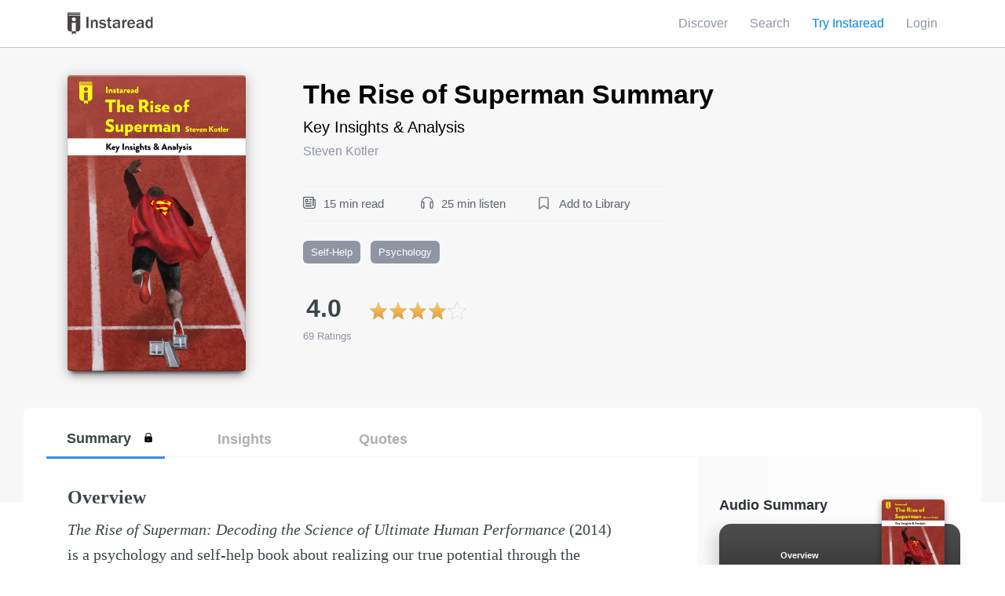

--- FILE ---
content_type: text/html;charset=UTF-8
request_url: https://instaread.co/insights/self-help-psychology/the-rise-of-superman-book/4rkf85jwkx
body_size: 41992
content:
<!DOCTYPE html>
<html lang="en">
    <head>
        <meta name="viewport" content="width=device-width, minimum-scale=1, initial-scale=1, shrink-to-fit=no user-scalable=no">
        <meta name="apple-itunes-app" content="app-id=1046172976">
        <link rel="preconnect" href="https://instaread.co">
        <link rel="icon" type="image/x-icon" href="https://instaread.co/favicon.ico">
        <link rel="shortcut icon" type="image/x-icon" href="https://instaread.co/favicon.ico">
        <link rel="alternate" type="application/rss+xml" href="https://instaread.co/rss.xml">
        <link rel="preconnect" href="https://cdnjs.cloudflare.com">
        <link rel="stylesheet" media="print" onload="this.media='all'" type="text/css" media="print" onload="this.media='all'" href="https://cdnjs.cloudflare.com/ajax/libs/font-awesome/4.7.0/css/font-awesome.min.css">
        <link rel="preconnect" href="https://fonts.googleapis.com">
        <link rel="preconnect" href="https://webservice.instaread.co">
        <link rel="stylesheet" type="text/css" media="print" onload="this.media='all'" href="https://fonts.googleapis.com/icon?family=Material+Icons">        
        
        <link rel="stylesheet" type="text/css" href="https://instaread.co/css/instaread_book_gallery.css?version=1.1.202601271518">
        <link rel="stylesheet" type="text/css" href="https://instaread.co/css/instaread_book_preview.css?version=1.1.202601271518">
        <meta name="twitter:site" content="@instareads"/>
        <meta name="twitter:app:id:iphone" content="1046172976"/>
        <meta name="twitter:app:id:ipad" content="1046172976"/>
        <meta name="twitter:card" content="summary"/>
        <meta property="fb:app_id" content="1695338444033898"/>
        <meta name="facebook-domain-verification" content="8nd5vlfo53grmz7cdfgd353grk4zfx" />
        <script src="https://code.jquery.com/jquery-2.2.4.min.js" crossorigin="anonymous"></script>

        <style>
  /* Color Palette */
  /* $size-padding-book must be less than or equal to $size-spacing-left and $size-spacing-right */
  html, body {
    box-sizing: border-box;
    font-family: "Gotham Narrow A", "Gotham Narrow B", sans-serif;
    font-weight: normal;
    font-style: normal;
    font-stretch: normal;
    line-height: 1.5;
    letter-spacing: normal;
    color: #2d3138;
    background-color: #ffffff;
  }

  .hosted_content_row {
    margin-top: 0;
  }

  .hosted_content, header #topNav, footer, .breadcrumb {
    max-width: 71.75rem;
    margin-left: auto;
    margin-right: auto;
  }

  .centered {
    text-align: center;
  }

  .hero_colored_background {
    background-color: #f9f8fd;
  }

  html {
    height: 100%;
  }

  body {
    display: flex;
    /* Flexbox body container definition (will only affect all direct children of body) */
    flex-direction: column;
    /* Use column axis */
    min-height: 100%;
    position: relative;
  }

  body.nofooter {
    padding-bottom: 0;
  }

  footer {
    align-items: flex-start;
    flex: 1 1 auto;
    display: flex;
    flex-direction: column;
    justify-content: space-between;
    padding-left: 1.25rem;
    padding-right: 1.25rem;
    padding-bottom: 1.875rem;
    padding-top: 1.5rem;
  }

  .footer-left {
    display: flex;
    flex-direction: column;
    justify-content: space-between;
    max-width: 18rem;
    order: 1;
    padding-right: 1rem;
  }

  .footer-center {
    display: none;
    order: 3;
    padding-left: 0;
    padding-right: 1rem;
    width: 100%;
  }

  .footer-center-mobile {
    display: block;
    order: 3;
    padding-left: 0;
    padding-right: 1rem;
    width: 100%;
  }

  .footer-list {
    display: flex;
    flex-direction: column;
  }

  .footer-right {
    margin-top: 2.5rem;
    order: 2;
  }

  #contact_copyright, #contact_info {
    margin-top: 0;
    font-size: 0.875rem;
    /* Using pixel sizing for sticky footer */
    font-weight: normal;
    font-style: normal;
    font-stretch: normal;
    line-height: 1.71;
    letter-spacing: normal;
    color: #8f95a3;
  }

  #contact_icons, #contact_icons_desktop {
    margin-top: 0;
    font-size: 0.9375rem;
    /* Using pixel sizing for sticky footer */
  }

  #contact_copyright {
    flex: 1 1 auto;
    order: 1;
  }

  #contact_info {
    order: 2;
  }

  #contact_icons, #contact_icons_desktop {
    order: 3;
  }

  #contact_icons_desktop {
    display: none;
  }

  * {
    margin: 0;
  }

  * + * {
    margin-top: 0.625rem;
  }

  .clear-margin-top {
    margin-top: 0 !important;
  }

  .large-margin-top {
    margin-top: 1.25rem !important;
  }

  .clear-padding-bottom {
    padding-bottom: 0 !important;
  }

  body, br, li, dt, dd, th, td, option, #topNavLeft, #topNavRight {
    margin-top: 0;
  }

  *, *:before, *:after {
    box-sizing: inherit;
    font-family: inherit;
    line-height: inherit;
    color: inherit;
  }

  h1 {
    font-size: 1.75rem;
    line-height: 1.07;
    font-weight: bold;
    color: #0b0b0b;
  }

  h2 {
    font-size: 1.5rem;
    line-height: 1.25;
    font-weight: bold;
    color: #0b0b0b;
  }

  h3 {
    font-size: 1.25rem;
    line-height: 1.4;
    font-weight: bold;
    color: #0b0b0b;
  }

  h4 {
    font-size: 1.125rem;
    font-weight: bold;
    color: #2d3138;
  }

  a {
    color: #8bb3e0;
    cursor: pointer;
  }

  .markdown {
    font-family: Georgia, serif;
  }

  header a, footer a {
    color: #8bb3e0;
  }

  header a:link, footer a:link {
    color: #8f95a3;
  }

  header a:visited, footer a:visited {
    color: #8f95a3;
  }

  header a:hover, footer a:hover {
    color: #8f95a3;
  }

  header a:active, footer a:active {
    color: #8f95a3;
  }

  a.nounderline:link {
    text-decoration: none;
  }

  a.nounderline:visited {
    text-decoration: none;
  }

  a.nounderline:hover {
    text-decoration: underline;
  }

  a.nounderline:active {
    text-decoration: none;
  }

  .dropdown span {
    cursor: pointer;
  }

  strong a {
    font-size: 1em;
    font-weight: bold;
    font-style: normal;
    font-stretch: normal;
    letter-spacing: normal;
    color: #0085e6;
  }

  strong a:link {
    color: #0085e6;
    text-decoration: none;
  }

  strong a:visited {
    color: #0085e6;
    text-decoration: none;
  }

  strong a:hover {
    color: #0085e6;
    text-decoration: underline;
  }

  strong a:active {
    color: #0085e6;
    text-decoration: underline;
  }

  ul {
    padding: initial;
  }

  li {
    background-image: url(../images/checkmark-mini.svg);
    background-repeat: no-repeat;
    background-size: 1.25em 1.5em;
    list-style-type: none;
    padding-top: 2px;
    padding-right: 0px;
    padding-left: 2.5em;
    font-size: 1em;
    font-weight: normal;
    font-style: normal;
    font-stretch: normal;
    line-height: 1.5;
    letter-spacing: normal;
  }

  li.li-star {
    background-image: url(../images/star-mini.svg);
  }

  li.li-desktop {
    background-image: url(../images/desktop-mini.svg);
  }

  li.li-android {
    background-image: url(../images/android-mini.svg);
  }

  li.li-apple {
    background-image: url(../images/apple-mini.svg);
  }

  ol li {
    list-style-type: inherit;
    padding-left: initial;
    background: initial;
  }

  li em {
    font-style: normal;
  }

  ul li {
    padding-bottom: 12px;
    /* applies to every ul */
  }

  ul li:last-child {
    padding-bottom: 0px;
    /* limits the scope of the previous rule */
  }

  ul.plain li {
    background-image: none;
    padding: 0;
  }

  ul.subscribe_plain li {
    padding-bottom: 0;
  }

  label {
    display: block;
  }

  label + * {
    margin-top: 0.5rem;
  }

  textarea {
    width: 100%;
    position: relative;
    border: solid 1px #d4d4d4;
    font-size: inherit;
    padding: 0.8125rem 0.75rem;
  }

  *::placeholder {
    font-weight: normal;
    color: #8f95a3;
  }

  input.touched:invalid {
    border: 2px solid #e70000;
  }

  .signup-create-email {
    width: 100% !important;
  }

  input, button, a.button {
    width: 100%;
    padding: 0.8125rem 2.375rem;
    background-color: #f8f8f8;
    border-radius: .118rem;
    border: solid 1px #e0e0e0;
    font-size: inherit;
  }

  input[type="submit"]:hover,
  input[type="reset"]:hover,
  input[type="button"]:hover,
  input[type="file"]:hover,
  button:hover {
    cursor: pointer;
  }

  input[type="submit"], input[type="button"], input[type="file"], button, a.button {
    border-radius: 0.176rem;
    box-shadow: 0 0.235rem 0.471rem 0 rgba(0, 0, 0, 0.17), 0 0.059rem 0.118rem 0 rgba(0, 0, 0, 0.07);
    color: #ffffff;
    background-image: linear-gradient(to bottom, #009aeb, #0085e6);
    border: solid 1px #0085e6;
  }

  a.button {
    display: inline-block;
    width: auto;
    text-decoration: none;
  }

  button.btn-link {
    border: none;
    outline: none;
    background: none;
    color: #0085e6;
    padding: 0;
    text-decoration: none;
    font-family: inherit;
    font-size: inherit;
  }

  button.btn-link:hover {
    text-decoration: underline;
  }

  button.btn-link:active {
    text-decoration: underline;
  }

  input[type="radio"] {
    margin-top: 1em;
    width: auto;
  }

  input[type="reset"] {
    color: #5E5E5E;
    background-color: #ffffff;
    border: 1px solid #5E5E5E;
    border-radius: 3px;
  }

  input[type="email"], input[type="text"], input[type="password"] {
    padding: 0.8125rem 0.75rem;
  }

  /* Component Page Template */
  header {
    position: relative;
    border-style: none;
    height: 3.75rem;
    width: 100%;
    background-color: #ffffff;
    margin-top: 0;
    box-shadow: 0 1px 0 0 rgba(14, 48, 75, 0.12);
    z-index: 10;
  }

  #topNav {
    position: relative;
    width: 100%;
    height: 3.75rem;
  }

  #topNavVariant {
    position: fixed;
    background-color: #ffffff;
    width: 100%;
    height: 3.75rem;
    box-shadow: 0 1px 0 0 rgba(14, 48, 75, 0.12);
  }

  .navMaxWidth {
    max-width: 71.75rem;
    height: 100%;
    margin-left: auto;
    margin-right: auto;
  }

  #topNavLeft {
    position: absolute;
    top: 50%;
    left: 1.25rem;
    transform: translateY(-50%);
  }

  #topNavLeft img {
    vertical-align: middle;
    height: 1.75rem;
  }

  #topNavRight {
    position: absolute;
    text-align: right;
    top: 50%;
    right: 1.25rem;
    transform: translateY(-50%);
    font-size: 1rem;
  }

  #topNavLeftVariant {
    position: relative;
    float: left;
    top: 50%;
    left: 1.25rem;
    transform: translateY(-50%);
  }

  #topNavLeftVariant img {
    vertical-align: middle;
    height: 1.75rem;
  }

  #topNavRightVariant {
    position: relative;
    float: right;
    text-align: right;
    top: 50%;
    right: 1.25rem;
    transform: translateY(-50%);
    font-size: 1rem;
  }

  div#hosted_content {
    flex: 1 0 auto;
    /* Fill out content to push footer at bottom of page */
  }

  .hosted_content {
    padding-left: 1.25rem;
    padding-right: 1.25rem;
    padding-top: 2.25rem;
    padding-bottom: 2.25rem;
    margin-top: 0;
    overflow: auto;
  }

  .verification_email_content {
    padding-left: 1.25rem;
    padding-right: 1.25rem;
    padding-top: 11px;
    padding-bottom: 11px;
    margin-top: 0;
    overflow: auto;
  }

  .breadcrumb {
    position: relative;
    top: 0;
    left: 1.25rem;
    height: 0;
  }

  .breadcrumb_content {
    position: absolute;
    transform: translateY(40%);
  }

  .smallishcolumn, .largeishcolumn {
    text-align: left;
    width: 100%;
  }

  .truncate-text {
    text-overflow: ellipsis;
    white-space: nowrap;
    overflow: hidden;
  }

  /* AJAX loading components */
  .loader {
    border: 1em solid #f3f3f3;
    border-top: 1em solid #8bb3e0;
    border-radius: 50%;
    width: 5rem;
    height: 5rem;
    animation: spin 2s linear infinite;
    position: relative;
    top: 25%;
    margin: 0 auto;
  }

  #loaded {
    margin: 1em;
    height: 100%;
    z-index: 0;
  }

  .loaderContainer {
    width: 100%;
    height: 100%;
    position: absolute;
    top: 0;
    left: 0;
    background-color: rgba(255, 255, 255, 0.5);
    z-index: 1;
    margin: 0;
  }

  .loadableContainer {
    position: relative;
    border: none;
    margin: 0;
  }

  @keyframes spin {
    0% {
      transform: rotate(0deg);
    }
    100% {
      transform: rotate(360deg);
    }
  }
  /* link-alike */
  span.clickable {
    color: #8bb3e0;
    cursor: pointer;
  }

  header span.clickable {
    color: #8f95a3;
  }

  .material-icons {
    font-size: inherit;
    line-height: inherit;
    vertical-align: bottom;
  }

  .errorDisplay {
    color: #e70000;
    text-align: center;
    margin: 0.5em 0em 0.5em 0em;
  }

  p.finePrint {
    color: #8f95a3;
    font-size: 0.875rem;
    font-weight: 300;
  }

  p.finePrint a {
    color: inherit;
  }

  p.large {
    line-height: 1.47;
    font-size: 1.1875em;
  }

  table {
    margin-left: auto;
    margin-right: auto;
    margin-top: 1em;
    margin-bottom: 1em;
    padding: 0.5em;
    border: 1px solid black;
  }

  caption {
    font-weight: bolder;
    padding: 0.5em;
  }

  tr:hover {
    background-color: #f7f7f7;
  }

  hr {
    display: block;
    height: 1px;
    border: 0;
    border-top: 1px solid rgba(147, 158, 165, 0.3);
    margin: 1em 0;
    padding: 0;
  }

  /* Stripe styles */
  div.card-element-container {
    margin-top: 0.5em;
    margin-bottom: 1.5em;
  }

  div.variant-card-element-container {
    margin-top: 1rem;
    margin-bottom: .5625rem;
  }

  div.card-element-error {
    color: #FF0000;
    margin: 0;
    font-size: 0.875rem;
    clear: both;
  }

  div.card-element {
    padding: 0.8125rem 0.75rem;
    border: solid 1px #e0e0e0;
    background-color: #f8f8f8;
    color: #8f95a3;
  }

  div#card-element-expiry-block {
    display: inline-block;
    width: 48%;
    margin-top: 0;
  }

  div#card-element-cvc-block {
    display: inline-block;
    width: 48%;
    float: right;
    margin-top: 0;
  }

  div#card-element-zip-block {
    width: 50%;
    margin-top: 0;
  }

  div#variant-card-element-zip-block {
    margin-top: 0;
    margin-bottom: 1rem;
  }

  div#footer-wrapper {
    border-top: solid 1px #e0e0e0;
    display: flex;
    justify-content: center;
    margin-top: 6rem;
  }

  .modal_background {
    position: fixed;
    display: none;
    top: 0;
    left: 0;
    right: 0;
    bottom: 0;
    z-index: 7 !important;
    background-color: rgba(14, 48, 75, 0.8);
    z-index: 1;
    margin: 0;
    padding: 2rem;
  }

  .modal_content {
    background-color: #ffffff;
    position: absolute;
    display: inline-block;
    top: 54%;
    left: 50%;
    transform: translate(-50%, -50%);
    border-radius: 0.235rem;
    padding: 1.176rem;
    overflow: auto;
    width: calc(100vw - 3.125rem);
    max-height: calc(100vh - 2.5rem);
  }

  .modal_book_banner {
    display: flex;
  }

  .modal_book_center {
    flex: 1 1 9.8rem;
    margin: auto;
    padding-left: 0.5rem;
    padding-right: 0.5rem;
  }

  .modal_book_side {
    flex: 1 1 5.813rem;
    margin: auto;
  }

  .close_modal {
    line-height: 1;
    background: none;
    border: none;
    box-shadow: none;
    color: #8f95a3;
    position: absolute;
    top: 1rem;
    right: 1rem;
    margin: 0;
    padding: 0;
    width: auto;
  }

  .modal_yellow_border {
    margin-top: 0;
    border: solid 2px #e6b300;
    box-shadow: 0 1px 9px 0 rgba(0, 0, 0, 0.06), 0 1px 2px 0 rgba(0, 0, 0, 0.07), 0 1px 12px 0 rgba(0, 0, 0, 0.04);
  }

  .modal_padded_content {
    padding: 1rem;
    text-align: center;
  }

  .modal_offer_callout {
    font-weight: 500;
    font-size: 0.875rem;
    color: #e6b300;
  }

  .modal_footer {
    display: flex;
    align-items: center;
    justify-content: space-between;
    position: relative;
  }

  .footer-icons {
    display: flex;
    justify-content: unset;
    margin-bottom: 1rem;
    padding-left: 1.7rem;
  }

  .app-links {
    display: flex;
    justify-content: unset;
    margin-top: 0;
  }

  .app-link-google {
    left: -.65rem;
    position: relative;
  }

  .footer-google-play-button {
    max-width: 9.7rem;
  }

  .footer-circular-icon {
    padding-right: 3rem;
  }

  .footer-circular-icon::after {
    clear: both;
    content: '';
    display: block;
    padding-bottom: 0;
    padding-left: 1rem;
  }

  button.footer-button {
    align-items: center;
    background: none;
    border: 0;
    box-shadow: none;
    display: flex;
    float: left;
    margin-top: 1.2rem;
    outline: none;
    padding: 0;
  }

  button.footer-button img {
    float: left;
  }

  .footer-button:hover .footer-icon {
    color: #0085e6;
  }
  .footer-button:hover .twitter-x {
    fill: #0085e6;
  }
  .footer-button:hover .footer-circle-button {
    background-color: #ffffff;
    background-image: none;
    border: solid 2px #0085e6;
  }

  .footer-circle {
    align-items: center;
    display: flex;
    justify-content: center;
    position: relative;
  }

  .footer-circle-button {
    background-image: linear-gradient(to bottom, #009aeb, #0085e6);
    border-radius: 32px;
    height: 40px;
    position: absolute;
    width: 40px;
  }

  .footer-icon {
    color: #ffffff;
    font-size: 1.5rem;
    z-index: 1;
  }
  .twitter-x {
    fill: #ffffff;
    font-size: 1.5rem;
    width: 20.58px;
    height: 24px;
    z-index: 1;
    margin-top: 0px;
    padding-top: 3px;
  }

  .copyright-desktop {
    display: none;
  }

  .copyright-mobile {
    display: inline-block;
    order: 4;
  }

  .footer-expand {
    display: flex;
    justify-content: space-between;
  }

  .expand-icon {
    align-self: center;
    color: #009aeb;
    font-size: 1.2rem;
  }

  .footer-terms {
    color: #8f95a3;
    margin-bottom: .6rem;
  }

  .footer-hr {
    display: block;
    height: 1px;
    border: 0;
    border-top: 1px solid rgba(147, 158, 165, 0.3);
    margin: 1em 0;
    padding: 0;
  }

  .apple-badge {
    display: inline-block;
    height: 60px;
    margin: 1rem .5rem .5rem 0;
    overflow: hidden;
    width: 194px;
  }

  .badge-img {
    width: 210px;
    height: auto;
  }

  #redeem-error-msg {
    color: #e70000;
    text-align: center;
    margin: 0.5em 0em 0.5em 0em;
  }

  #redeem-success-msg {
    color: #209a09;
    text-align: center;
    margin: 0.5em 0em 0.5em 0em;
  }

  .finePrint_membership {
    color: #8f95a3;
    font-size: 0.775rem;
    font-weight: 300;
    margin: 0px;
  }

  .ir-genie-home {
    min-width: 800px;
  }

  .ir-genie-request-access-btn {
    width: 160px;
    font-size: 20px;
    font-weight: 500;
    font-stretch: normal;
    font-family: inherit;
    font-style: normal;
    line-height: 1.3;
    letter-spacing: normal;
    text-align: center;
    color: #fff;
  }

  .ir-first-section-text {
    width: 450px;
    font-size: 18px;
    font-weight: normal;
    font-stretch: normal;
    font-style: normal;
    line-height: 1.39;
    letter-spacing: normal;
    text-align: left;
    color: #2c2c2c;
  }

  .ir-content-wrapper {
    height: 100vh;
    min-height: 600px;
  }

  .ir-third-content-wrapper {
    min-height: 800px;
  }

  .ir-second-content-wrapper {
    height: 80vh;
    min-height: 500px;
  }

  .ir-third-content-wrapper {
    height: 80vh;
    min-height: 500px;
  }

  .ir-content-wrapper-1 {
    background: #f4f6f8;
  }

  .ir-top-image {
    width: 625px;
  }

  .ir-second-image {
    width: 90px;
    height: 90px;
  }

  .ir-third-image {
    width: 136px;
    height: 110px;
  }

  .ir-third-section-img {
    align-items: center;
  }

  .ir-third-arrow-image {
    width: 30px;
    height: 30px;
  }

  .ir-fourth-content-wrapper {
    min-height: 500px;
  }

  .ir-fourth-content-wrapper .nav-item {
    background-repeat: no-repeat;
    background-size: 0;
    list-style-type: none;
    padding-top: 0;
    padding-right: 0px;
    padding-left: 0;
    font-size: 18px;
    font-weight: normal;
    font-style: normal;
    font-stretch: normal;
    line-height: 1.5;
    letter-spacing: normal;
    background: white;
    border-bottom: solid 1px #e2e2e2;
  }

  a .nav-item:parent {
    border-bottom: 2px solid #007bff;
  }

  .ir-fourth-content-wrapper .nav-pills .nav-link.active, .nav-pills .show > .nav-link {
    background: #FFF;
    color: black;
  }

  .ir-carousel {
    height: 450px;
    width: 250px;
  }

  .align-center {
    align-items: center;
  }

  .ir-carousel-btns {
    display: flex;
    flex-direction: row;
    flex: 0 0 100%;
  }

  .ir-carousel-btn {
    font-size: 13px;
  }

  .ir-fourth-section-tab-panel {
    min-height: 400px;
  }

  .text-center {
    text-align: center;
  }

  #carousel {
    height: 300px;
    position: relative;
    clear: both;
    overflow: hidden;
    background: #FFF;
  }

  .ir-carousel img {
    width: 150px;
    height: 250px;
  }

  .ir-second-content {
    text-align: center;
    align-items: center;
  }

  .ir-first-section-header {
    width: 469px;
    height: 60px;
    font-size: 40px;
    font-weight: bold;
    font-stretch: normal;
    font-style: normal;
    line-height: 1.2;
    letter-spacing: normal;
    text-align: left;
    color: #000;
  }

  .ir-third-header {
    text-align: center;
  }

  .ir-third-section-header {
    width: 469px;
    height: 60px;
    font-size: 40px;
    font-stretch: normal;
    font-style: normal;
    line-height: 1.2;
    letter-spacing: normal;
    text-align: left;
    color: #000;
  }

  .ir-second-section-header strong {
    font-weight: bold;
  }

  .ir-section-container {
    height: 100%;
  }

  .ir-content-centered {
    justify-content: center;
    flex-grow: 1;
    display: flex;
    flex-direction: column;
  }

  .ir-second-section-text {
    width: 280px;
    height: 90px;
    font-weight: normal;
    font-stretch: normal;
    font-style: normal;
    line-height: 1.4;
    letter-spacing: normal;
    text-align: center;
    color: #2c2c2c;
  }

  @media only screen and (min-width: 39.875rem) {
    h1 {
      font-size: 2rem;
      line-height: 1.06;
    }

    h3 {
      font-size: 1.313rem;
      line-height: 1.43;
      color: #2d3138;
    }

    .smallishcolumn {
      max-width: 26rem;
    }

    .largeishcolumn {
      max-width: 37.5rem;
    }

    #contact_info {
      float: right;
    }

    #contact_icons {
      display: none;
    }

    #contact_icons_desktop {
      display: inline;
    }

    .modal_content {
      width: 30.25rem;
      padding: 2.5rem;
    }

    .modal_book_center {
      flex: 0 0 9.8rem;
      margin: auto;
    }

    .modal_book_side {
      flex: 1 1 auto;
      margin: auto;
      padding: 1rem;
    }

    .modal_padded_content {
      padding: 1rem 5rem;
    }

    .modal_yellow_border {
      margin-top: 1rem;
    }

    .try_for_free_email {
      display: inline-block;
      width: 60%;
      margin-right: 1%;
    }

    .try_for_free_submit {
      display: inline-block;
      width: calc(40% - 1rem);
      padding-left: unset;
      padding-right: unset;
    }

    footer {
      align-items: unset;
      flex-direction: row;
    }

    .footer-right {
      margin-top: .625rem;
      order: 4;
    }

    .footer-center {
      display: block;
      padding-left: 1rem;
      width: unset;
    }

    .footer-center-mobile {
      display: none;
      padding-left: 1rem;
      width: unset;
    }

    .footer-icons {
      justify-content: space-between;
      margin-bottom: 0;
      padding-left: 0;
    }

    .copyright-desktop {
      display: inline-block;
    }

    .copyright-mobile {
      display: none;
    }

    .footer-button {
      margin-top: 0;
      padding-top: 0;
      width: auto;
    }

    .footer-button + .footer-button {
      margin-left: 4.25rem;
    }

    .footer-circular-icon {
      padding-bottom: 3rem;
      padding-right: 0;
    }

    .app-links {
      justify-content: center;
      margin-top: .625rem;
      text-align: center;
    }

    .app-link-google {
      left: 0;
    }

    .apple-badge {
      margin: 0;
    }
  }
  @media only screen and (max-width: 30em) {
    .google-playstore-badge {
      position: relative;
      left: -10px !important;
    }
  }
  @media only screen and (min-width: 760px) {
    .redeemform {
      width: 50%;
    }
  }
  .verification_email_row {
    background-color: #008deb;
    color: #fff;
  }

  .verification_email_row_focus {
    background-color: #eb3f00;
    color: #fff;
  }

  .verification_child {
    flex: 2 1 auto;
    margin-top: 0px;
  }

  .verification_text {
    font-size: 17px;
  }

  .verification_child_text_tooltip {
    flex: 2 1 auto;
  }

  .verification_child_hint {
    display: flex;
  }

  .verification_resend_link {
    margin-right: 1.5rem;
    font-size: 17px;
    font-weight: bold;
    font-stretch: normal;
    font-style: normal;
    line-height: 1.6;
    text-align: right;
    color: #fff;
  }

  .verification_email_hint {
    margin-right: 1rem;
    color: #fff;
    font-size: 16px;
    font-weight: normal;
    font-stretch: normal;
    font-style: normal;
    line-height: 1.6;
    letter-spacing: normal;
    text-align: right;
    color: #fff;
  }

  .verification_email_hint_text {
    padding: 1px;
    opacity: .6;
    letter-spacing: 0.5px;
    font-size: 16px;
  }

  .email_hint_text, .resend_email_link_text {
    color: #fff;
  }

  .email_hint_help_text .span {
    color: #fff;
  }

  .tooltip {
    display: inline-block;
    margin-top: 1px;
  }

  .tooltiptext {
    visibility: hidden;
    width: 17rem;
    background-color: #464646;
    color: #fff;
    text-align: center;
    border-radius: 6px;
    padding: 5px 19px;
    position: absolute;
    z-index: 99;
    margin-top: 23px;
    opacity: 0;
    transition: opacity 0.3s;
    font-size: 17px;
    text-align: left;
    font-weight: normal;
  }

  .verification_update_email_link {
    color: #008deb;
  }

  .tooltip:hover .tooltiptext {
    visibility: visible;
    opacity: .98;
  }

  .tooltiptextinside::before {
    content: " ";
    position: absolute;
    bottom: 97%;
    left: 75%;
    margin-left: -11px;
    border-width: 11px;
    border-style: solid;
    border-color: transparent #464646 #464646 transparent;
  }

  .create_account_terms_container {
    display: flex;
  }

  .create_account_checkbox {
    width: 17px;
    height: 17px;
    border-radius: 2px;
    background-color: #8f95a3;
  }

  .create_account_checkbox_container {
    padding-top: 13px;
    padding-right: 8px;
  }

  .terms_fineprint {
    font-size: 15px;
  }

  @media only screen and (min-width: 39.875rem) {
    .verification_email_container {
      display: flex;
      align-items: center;
      align-self: center;
      margin-top: 1.1rem;
      margin-bottom: 1.1rem;
    }

    .verification_email_content {
      padding-top: 0px;
      padding-bottom: 0px;
    }

    .tooltiptext {
      visibility: hidden;
      width: 23rem;
      background-color: #464646;
      color: #fff;
      text-align: center;
      border-radius: 6px;
      padding: 19px 36px;
      position: absolute;
      z-index: 99;
      margin-top: 23px;
      opacity: 0;
      transition: opacity 0.3s;
      font-size: 17px;
      text-align: left;
      font-weight: normal;
      margin-left: -81px;
    }

    .tooltiptextinside::before {
      bottom: 99%;
    }
  }

  /*# sourceMappingURL=instaread.css.map */
</style><style>
  /* Color Palette */
  /* $size-padding-book must be less than or equal to $size-spacing-left and $size-spacing-right */
  .dropdown-label {
    color: #8f95a3;
    border: none;
    padding: 0.5rem 0;
  }

  .dropdown {
    position: relative;
    display: inline-block;
    margin: 0;
  }

  .dropdown-content {
    display: none;
    position: absolute;
    right: 0;
    background-image: linear-gradient(to bottom, #ffffff, #f7f7f7);
    box-shadow: 0 0.125rem 0.5rem 0 rgba(0, 0, 0, 0.2);
    margin-top: 0;
    z-index: 1;
    text-align: left;
  }

  .dropdown-content a {
    display: block;
    padding: .5rem 0.5rem;
    text-decoration: none;
    margin: 0;
  }

  .menu-item {
    display: inline-block;
    padding-right: 0.75rem;
    margin: 0;
  }

  .mobile-inline-block {
    display: inline-block;
  }

  .desktop-inline-block {
    display: none;
  }

  .mobile-block {
    display: block;
  }

  .desktop-block {
    display: none;
  }

  .dropdown-content a:hover {
    background-color: #f9f8fd;
    text-decoration: none;
    transition: background-color 0.5s;
  }

  .dropdown:hover .dropdown-content {
    display: block;
  }

  .dropdown:hover .drop-label {
    background-color: #3e8e41;
  }

  .hidden_navigation_foreground {
    position: absolute;
    display: block;
    margin: 0;
    top: 0;
    left: 0;
    right: 0;
    bottom: 0;
  }

  .hidden_navigation_background {
    background-color: #f7f7f7;
  }

  #topNavRight .material-icons {
    font-size: 1.5rem;
    line-height: 1.5rem;
  }

  #topNavRightVariant .material-icons {
    font-size: 1.5rem;
    line-height: 1.5rem;
  }

  @media only screen and (min-width: 39.875rem) {
    .desktop-inline-block {
      display: inline-block;
    }

    .mobile-inline-block {
      display: none !important;
    }

    .desktop-block {
      display: block;
    }

    .mobile-block {
      display: none !important;
    }

    .menu-item {
      padding-right: 1.5rem;
    }

    #topNavRight .material-icons {
      font-size: 1rem;
    }

    #topNavRightVariant .material-icons {
      font-size: 1rem;
    }
  }

  /*# sourceMappingURL=instaread_menu.css.map */
</style><script>
  $.ajaxSetup({crossDomain:true,xhrFields:{withCredentials:true}});function twot(tag,data){if(twttr!==null&&twttr!==undefined){if(twttr.conversion!==null&&twttr.conversion!==undefined){twttr.conversion.trackPid(tag,data)}}}function formatUtcDate(date){var now=new Date;var timezoneOffsetMilliseconds=now.getTimezoneOffset()*6e4;var localDate=new Date(date.getTime()+timezoneOffsetMilliseconds);var monthNames=["Jan","Feb","Mar","Apr","May","Jun","Jul","Aug","Sep","Oct","Nov","Dec"];var day=localDate.getDate();var monthIndex=localDate.getMonth();var year=localDate.getFullYear();return monthNames[monthIndex]+" "+day+" "+year}function loginErrorHandler(response,errorDiv,loginDivName){errorDiv.innerHTML=response.responseText;if(response.status===400){errorDiv.innerHTML+="<br>Login <a href='/login'>here</a>. Reset password <a href='/account_reset.jsp'>here</a>."}else if(response.status===401){errorDiv.innerHTML+="<br>Forgot your password? Reset it <a href='/account_reset.jsp'>here</a>."}hideLoading(loginDivName)}function requestBookSummaryError(response,errorDiv,loginDivName){errorDiv.innerHTML=response.responseText;errorDiv.innerHTML="Error requesting book summary. Please try again after sometime"}function successHandler(loginDivName){hideLoading(loginDivName)}function loginSuccessHandler(response,loginDivName){var freedaily;var expirationSeconds=response.expiration;if(expirationSeconds){var currentDate=new Date;if(currentDate.getTime()/1e3<expirationSeconds){if(instareadLoginSuccessURL===instareadLoginSuccessURLDefault){instareadLoginSuccessURL="discover"}}}if(document.getElementById("freedaily")){freedaily=document.getElementById("freedaily").value;instareadLoginSuccessURL=freedaily}window.location.replace(instareadLoginSuccessURL)}function fbLinkSuccessHandler(){window.location.replace(accountPageURL)}function fbLinkErrorHandler(response,errorDiv){if(response.status===500){errorDiv.innerHTML+="This Facebook account has already been linked to another Instaread account."}else if(response.status===400){errorDiv.innerHTML+="The Facebook account could not be verified."}}function trackSignUp(source){firebaseAnalytics.logEvent("New SignUp with",{signup_source:source});gtag("event","conversion",{send_to:instareadGoogleAdwordsId+"/ErGQCLa5430QvI3_ngM"});gtag("event","sign_up");fbq("track","CompleteRegistration",{value:4,currency:"USD"})}function login(){var loadingDivName="loginForm";showLoading(loadingDivName);var errorDiv=document.getElementById("loginError");var email=document.getElementById("loginEmail").value;var password=document.getElementById("loginPassword").value;errorDiv.innerHTML="";$.post({url:instareadWebServiceURL+"session",data:{username:email,password:password},dataType:"json",success:function(response){loginSuccessHandler(response,loadingDivName)},error:function(response){loginErrorHandler(response,errorDiv,loadingDivName)}})}function loginWithFacebook(){var loadingDivName="loginForm";showLoading(loadingDivName);var errorDiv=document.getElementById("loginFacebookError");errorDiv.innerHTML="";document.getElementById("loginFacebookButton").disabled=true;FB.login(function(response){if(response.status==="connected"){var fbAuth=response.authResponse;var fbAuthUserId=fbAuth.userID;var fbAuthAccessToken=fbAuth.accessToken;FB.api("/me",{fields:"email,name,last_name,first_name"},function(graphResponse){var userData={firstname:graphResponse.first_name,lastname:graphResponse.last_name,email:graphResponse.email,facebook_id:fbAuthUserId,facebook_token:fbAuthAccessToken};$.post({url:instareadWebServiceURL+"session",data:userData,success:function(sessionResponse){var isNew=sessionResponse.is_new;if(isNew){trackSignUp("Facebook")}loginSuccessHandler(sessionResponse,loadingDivName)},error:function(sessionResponse){document.getElementById("loginFacebookButton").disabled=false;loginErrorHandler(sessionResponse,errorDiv,loadingDivName)}})})}else{hideLoading(loadingDivName);document.getElementById("loginFacebookButton").disabled=false}},{scope:"public_profile,email"})}function createAccount(){var loadingDivName="loginForm";showLoading(loadingDivName);var errorDiv=document.getElementById("createError");errorDiv.innerHTML="";var email=document.getElementById("createEmail").value;var password=document.getElementById("createPassword").value;var firstName=document.getElementById("firstname").value;var lastName=document.getElementById("lastname").value;var captchaToken;if(document.getElementById("captcha_token")){captchaToken=document.getElementById("captcha_token").value}$.post({url:instareadWebServiceURL+"session",dataType:"json",data:{email:email,password:password,firstname:firstName,lastname:lastName,captcha_token:captchaToken},success:function(response){trackSignUp("Email");loginSuccessHandler(response,loadingDivName)},error:function(response){loginErrorHandler(response,errorDiv,loadingDivName)}})}function createAccountUser(email,password,firstName,lastName,captchaToken,loadingDivId,errorDivId){var loadingDivName=loadingDivId;showLoading(loadingDivName);var errorDiv=document.getElementById(errorDivId);errorDiv.innerHTML="";$.post({url:instareadWebServiceURL+"session",dataType:"json",data:{email:email,password:password,firstname:firstName,lastname:lastName,captcha_token:captchaToken},success:function(response){trackSignUp("Email");loginSuccessHandler(response,loadingDivName)},error:function(response){loginErrorHandler(response,errorDiv,loadingDivName)}})}function subscribeTeam(){var loadingDivName="teamSubscriptionForm";showLoading(loadingDivName);var errorDiv=document.getElementById("createError");errorDiv.innerHTML="";var fullname=document.getElementById("fullname").value;var email=document.getElementById("email").value;var phone_number=document.getElementById("phone_number").value;var company=document.getElementById("company").value;var company_url=document.getElementById("company_url").value;var team_size=document.getElementById("team_size").value;var message=document.getElementById("message").value;$.post({url:instareadWebServiceURL+"team",data:{fullname:fullname,email:email,phone_number:phone_number,company:company,company_url:company_url,team_size:team_size,message:message},success:function(response){alert("Thank you for your interest in instaread. We'll review your message and contact you shortly.");successHandler(loadingDivName);window.location.replace("teams")},error:function(response){loginErrorHandler(response,errorDiv,loadingDivName)}})}function contactUs(){var loadingDivName="contactForm";showLoading(loadingDivName);var errorDiv=document.getElementById("createError");errorDiv.innerHTML="";var fullname=document.getElementById("fullname").value;var email=document.getElementById("email").value;var message=document.getElementById("message").value;$.post({url:instareadWebServiceURL+"contact",data:{fullname:fullname,email:email,message:message},success:function(response){alert("Thank you for contacting us at instaread. We'll review your message and contact you shortly.");successHandler(loadingDivName);window.location.replace("discover")},error:function(response){loginErrorHandler(response,errorDiv,loadingDivName)}})}function requestForBookSummary(){var loadingDivName="requestSummaryForm";var errorDiv=document.getElementById("requestError");errorDiv.innerHTML="";var email=document.getElementById("requestSummaryEmail").value;var message=document.getElementById("requestSummaryDescription").value;$.post({url:instareadWebServiceURL+"contact",data:{email:email,message:message},success:function(response){$(".ir-request-summary-coming-soon-wrapper").hide();$(".ir-request-summary-sent-wrapper").show();$("#modal_request_summary").fadeOut()},error:function(response){requestBookSummaryError(response,errorDiv,loadingDivName)}})}function logout(){firebaseAnalytics.logEvent("Logout");var redirectToLogin=function(result){window.location=instareadLoginURL};$.ajax({url:instareadWebServiceURL+"session",type:"DELETE",success:redirectToLogin,error:redirectToLogin})}function linkWithFacebook(){var errorDiv=document.getElementById("loginFacebookError");errorDiv.innerHTML="";document.getElementById("loginFacebookButton").disabled=true;FB.login(function(response){if(response.status==="connected"){var fbAuth=response.authResponse;var fbAuthUserId=fbAuth.userID;var fbAuthAccessToken=fbAuth.accessToken;FB.api("/me",{fields:"email,name,last_name,first_name"},function(graphResponse){var userData={facebook_id:fbAuthUserId,facebook_token:fbAuthAccessToken};$.post({url:instareadWebServiceURL+"facebook",data:userData,success:function(response){var isNew=response.is_new;if(isNew){trackSignUp("Facebook")}fbLinkSuccessHandler()},error:function(response){document.getElementById("loginFacebookButton").disabled=false;fbLinkErrorHandler(response,errorDiv)}})})}else{document.getElementById("loginFacebookButton").disabled=false}},{scope:"public_profile,email"})}function unlinkWithFacebook(){var errorDiv=document.getElementById("loginFacebookError");errorDiv.innerHTML="";document.getElementById("loginFacebookButton").disabled=true;FB.login(function(response){if(response.status==="connected"){var fbAuth=response.authResponse;var fbAuthUserId=fbAuth.userID;var fbAuthAccessToken=fbAuth.accessToken;FB.api("/me",{fields:"email,name,last_name,first_name"},function(graphResponse){$.ajax({url:instareadWebServiceURL+"facebook",type:"DELETE",success:function(response){fbLinkSuccessHandler()},error:function(response){document.getElementById("loginFacebookButton").disabled=false;fbLinkErrorHandler(response,errorDiv)}})})}else{document.getElementById("loginFacebookButton").disabled=false}},{scope:"public_profile,email"})}function requestPasswordReset(){var loadingDivName="loginForm";showLoading(loadingDivName);var errorDiv=document.getElementById("resetError");errorDiv.innerHTML="";var email=document.getElementById("resetEmail").value;$.post({url:instareadWebServiceURL+"resetpassword",data:{username:email},success:function(response,status){if(status==="nocontent"){var errorResponse={responseText:"Unable to locate an account matching this email address"};loginErrorHandler(errorResponse,errorDiv,loadingDivName)}else{alert("You should receive an email containing a link to securely set a new password within a few minutes.");successHandler(loadingDivName)}},error:function(response){loginErrorHandler(response,errorDiv,loadingDivName)}})}function resetPassword(){var loadingDivName="loginForm";showLoading(loadingDivName);var errorDiv=document.getElementById("resetError");errorDiv.innerHTML="";var password=document.getElementById("resetPassword").value;var token=location.search.substr(7);$.post({url:instareadWebServiceURL+"resetpassword",data:{password:password,token:token},success:function(response){alert("Your password has been set successfully. Please log in");window.location.replace(instareadLoginURL)},error:function(response){loginErrorHandler(response,errorDiv,loadingDivName)}})}function showLoading(divId){var parentDiv=document.getElementById(divId);var loadingDiv=document.createElement("div");loadingDiv.className="loaderContainer";loadingDiv.id=parentDiv.id+"_"+loadingDiv.className;var loaderDiv=document.createElement("div");loaderDiv.className="loader";loadingDiv.appendChild(loaderDiv);parentDiv.appendChild(loadingDiv)}function hideLoading(divId){var parentDiv=document.getElementById(divId);var loadingDivId=parentDiv.id+"_loaderContainer";var loadingDiv=document.getElementById(loadingDivId);parentDiv.removeChild(loadingDiv)}function removeBookFromLibrary(bookId,completionHandler){$.ajax({url:instareadWebServiceURL+"user/library/"+bookId,type:"DELETE",success:function(response){if(typeof completionHandler==="function"){completionHandler(true)}},error:function(response){if(typeof completionHandler==="function"){completionHandler(false)}}})}function addBookToLibrary(bookId,completionHandler){$.ajax({url:instareadWebServiceURL+"user/library/"+bookId,type:"PUT",success:function(response){if(typeof completionHandler==="function"){completionHandler(true)}},error:function(response){if(typeof completionHandler==="function"){completionHandler(false)}}})}function verificationHandler(code,infoDiv,loadingDivName){hideLoading(loadingDivName);infoDiv.innerHTML="Looks like there is an issue with this request.Please navigate <a href='/'>here</a> and click on Resend Link.";if(code===200){infoDiv.innerHTML="Successfully Verified. Please click <a href='/'>here</a>."}else if(code===400){infoDiv.innerHTML="Looks like there is an issue with this request.Please click <a href='/'>here</a> and click on Resend Link."}else if(code===401){infoDiv.innerHTML="The link that you clicked has expired or is not valid.Please click <a onclick='javascript:resendVerificationEmailFromVerificationPage();'>here</a> to resend the verification mail."}}function verifyUser(){$(".verification_email_row").hide();var loadingDivName="verificationLoadableContainer";showLoading(loadingDivName);const params=new URLSearchParams(window.location.search);const token=params.get("token");const infoDiv=document.getElementById("infoMsg");infoDiv.innerHTML="";$.get({url:instareadWebServiceURL+`auth/verification/`,success:function(response){verificationHandler(200,infoDiv,loadingDivName)},error:function(jqXHR){verificationHandler(jqXHR.status,infoDiv,loadingDivName)}})}function resendVerificationEmailBannerHandler(code,infoDiv){document.getElementById("verification_child_hint").style.display="none";document.querySelector(".verification_child_text").style["font-size"]="17px";infoDiv.innerHTML="Looks like there is some issue.Please try again in sometime.";if(code===200){infoDiv.innerHTML="Please check your email for the link."}else if(code===400){infoDiv.innerHTML="Looks like there is an issue with this request."}}function resendVerificationEmailVerificationPageHandler(code,infoDiv){infoDiv.innerHTML="Looks like there is some issue.Please try again in sometime.";if(code===200){infoDiv.innerHTML="Please check your email for the link."}else if(code===400){infoDiv.innerHTML="Looks like there is an issue with this request."}else if(code===401){infoDiv.innerHTML="Either you are not logged in or not authorized to perform this action.Please login and try."}}function resendVerificationEmailFromBanner(){const infoDiv=document.getElementsByClassName("verification_child_text")[0];resendVerificationEmail(resendVerificationEmailBannerHandler,infoDiv);window.event.preventDefault()}function resendVerificationEmailFromVerificationPage(){const infoDiv=document.getElementById("infoMsg");resendVerificationEmail(resendVerificationEmailVerificationPageHandler,infoDiv);window.event.preventDefault()}function resendVerificationEmail(handler,infoDiv){$.post({url:instareadWebServiceURL+`auth/verification`,success:function(response){$(".verification_email_row").removeClass("verification_email_row_focus");handler(200,infoDiv)},error:function(jqXHR){handler(jqXHR.status,infoDiv)}})}
</script><script>
            let recaptchaReadyCallback;
            function onRecaptchaReady () {
                console.log('invoking callback');
                recaptchaReadyCallback();
            }

            if (typeof loadRecaptcha !== 'function') {
                function loadRecaptcha (callback) {
                    jQuery.cachedScript = function ( url, options ) {
                    // Allow user to set any option except for dataType, cache, and url
                        options = $.extend( options || {}, {
                            dataType: "script",
                            cache: true,
                            url: url
                        });
                        // Use $.ajax() since it is more flexible than $.getScript
                        // Return the jqXHR object so we can chain callbacks
                        return jQuery.ajax( options );
                    };
                    recaptchaReadyCallback = callback;
                    console.log('loadRecaptcha called layout');
                    $.cachedScript( `https://www.google.com/recaptcha/api.js?render=explicit&onload=onRecaptchaReady` );
                }
            }

            var instareadWebServiceURL = 'https://webservice.instaread.co/';
            var instareadLoginURL = 'https://instaread.co';
            var instareadLoginSuccessURL = 'https://instaread.co/secured/membership';
            var instareadLoginSuccessURLDefault = 'https://instaread.co/secured/membership';
            var instareadGoogleAdwordsId = 'AW-870303420';
            const mixpanel = {
                track: function () {
                    console.log('do nothing');
                },
                identify: function () {
                    console.log('do nothing');
                },
                people: {
                    set: function () {
                        console.log('do nothing');
                    }
                }
            }
        </script>
        </script>
        <script>
            </script>
        <!-- <meta property="og:type" content="book"/>
        <meta property="og:title" content=""/>
        <meta property="og:image" content=""/>
         --><!-- Google Tag Manager (noscript) -->
<noscript><iframe src="https://www.googletagmanager.com/ns.html?id=GTM-N5F2J5Q"
height="0" width="0" style="display:none;visibility:hidden"></iframe></noscript>
<!-- End Google Tag Manager (noscript) -->
</head>
    <body>
        <header>
            <div id="topNavVariant">
                <div class="navMaxWidth">
                    <div id="header-nav-template" type="x-tmpl-mustache" style="display:none">
                        <div id="topNavRightVariant" class="clear-margin-top">

                            <span class="menu-item desktop-inline-block">
                                <a class="nounderline" href="https://instaread.co/discover">Discover</a>
                            </span>
                            <span class="menu-item mobile-inline-block">
                                <a href="https://instaread.co/discover"><i class="material-icons">apps</i></a>
                            </span>
                            <span class="menu-item desktop-inline-block">
                                <a href="https://instaread.co/search" class="nounderline">Search</a>
                            </span>
                            <span class="menu-item mobile-inline-block">
                                <a href="https://instaread.co/search"><i class="material-icons">search</i></a>
                            </span>

                            {{^user}}
                                <span class="menu-item desktop-inline-block clear-margin-top">
                                    <a class="nounderline display_try_for_free_modal" style="color:#0085e6">Try Instaread</a>
                                </span>
                                <span class="menu-item mobile-inline-block clear-margin-top">
                                    <a class="nounderline display_try_for_free_modal" style="color:#0085e6"><i class="material-icons">local_library</i></a>
                                </span>
                                <span class="desktop-inline-block clear-margin-top">
                                    <a href="https://instaread.co/login" class="nounderline">Login</a>
                                </span>
                                <span class="mobile-inline-block clear-margin-top">
                                    <a href="https://instaread.co/login" class="nounderline"><i class="material-icons">perm_identity</i></a>
                                </span>
                            {{/user}}
                            {{#user}}
                                <span class="menu-item desktop-inline-block">
                                    <a class="nounderline" href="https://instaread.co/secured/library">Library</a>
                                </span>
                                {{^user.expiration}}
                                    <span class="menu-item desktop-inline-block clear-margin-top">
                                        <a href="https://instaread.co/secured/membership" class="nounderline" style="color:#0085e6">Try Instaread</a>
                                    </span>
                                    <span class="menu-item mobile-inline-block clear-margin-top">
                                        <a href="https://instaread.co/secured/membership" class="nounderline" style="color:#0085e6"><i class="material-icons">local_library</i></a>
                                    </span>
                                {{/user.expiration}}
                                {{#showSwitchAndSave}}
                                    <span class="menu-item desktop-inline-block clear-margin-top">
                                        <a class="switch_and_save_display" class="nounderline" style="color:#0085e6">Switch & Save!</a>
                                    </span>
                                    <span class="menu-item mobile-inline-block clear-margin-top">
                                        <a class="switch_and_save_display" class="nounderline" style="color:#0085e6"><i class="material-icons">local_offer</i></a>
                                    </span>
                                {{/showSwitchAndSave}}
                                <div class="dropdown">
                                    <div class="dropdown-label">
                                        <span onclick="toggleMenu();">
                                            <span class="desktop-inline-block">
                                                {{user.fullname}} <i class="material-icons">arrow_drop_down</i>
                                            </span>
                                            <span class="mobile-inline-block clear-margin-top">
                                                <i class="material-icons">menu</i>
                                            </span>
                                        </span>
                                    </div>
                                    <div id="dropdown-content" class="dropdown-content">
                                        <a class="mobile-block nounderline" href="https://instaread.co/secured/library">Library</a>
                                        <a class='nounderline' href="https://instaread.co/secured/membership">Membership</a>
                                        <a class='nounderline' href="https://instaread.co/secured/account">Account</a>
                                        <a class="nounderline" onclick="javascript:logout();" href="#">Logout</a>
                                    </div>
                                </div>
                                <script>
                                    function toggleMenu() {
                                        var menu = document.getElementById("dropdown-content");
                                        var displayType = menu.style.display;
                                        if (displayType === "none") {
                                            menu.style.display = "inline-block";
                                        } else {
                                            menu.style.display = "";
                                        }
                                        return true;
                                    }
                                </script>
                            {{/user}}
                        </div>
                    </div>

                    <div id="topNavLeftVariant" class="clear-margin-top">
                        <a href="https://instaread.co">
                            <img src="https://instaread.co/images/instaread_logo_grey.svg" alt="Instaread Logo">
                        </a>
                    </div>
                </div>
            </div>
        </header>
        <div id="hosted_content" class="clear-margin-top">
            <!-- <script type="application/ld+json"></script> -->
        <div id="verification-banner-template" type="x-tmpl-mustache" style="display:none">
    {{#user}}
        {{^user.verified}}
            <div class="hosted_content_row verification_email_row">
                <div class="hosted_content verification_email_content" id="verification-email-content">
                    <div class="verification_email_container">
                        <div class="verification_child verification_child_text">
                            <span class="verification_text" id="verification-text">
                                Verify your email by clicking on the link we sent to 
                            </span>
                            <span style="font-weight: bold;font-size: 17px">{{user.email}}</span>.
                        </div>
                        <div class="verification_child verification_child_hint" id="verification_child_hint">
                            <span class="verification_resend_link">
                                <a href="https://instaread.co" class="nounderline resend_email_link_text" onclick="javascript:resendVerificationEmailFromBanner();">
                                    Resend Link
                                </a>
                                <div class="tooltiptext" style="visibility: hidden; opacity: 0;">
                                    <div class="tooltiptextinside">
                                        Have you entered a wrong email ID? Correct it by
                                        <a href="/secured/account" class="nounderline verification_update_email_link">clicking here</a>
                                        or
                                        check spam folder in your mailbox for the verification email. If found, unspam us and add us to your contacts.
                                    </div>
                                </div>
                            </span>
                            <span class="verification_email_hint tooltip">
                                <div class="">
                                    <span class="verification_email_hint_text">
                                        Didn't receive email?
                                    </span>
                                </div>
                            </span>
                        </div>
                    </div>
                    <script>
                        $('.verification_email_hint').on('mouseover',function(){
                            $('.tooltiptext').css({
                                "visibility": "visible",
                                "opacity": "1"
                            });
                        });
                        $('.verification_email_hint').on('click',function(){
                            $('.tooltiptext').css({
                                "visibility": "visible",
                                "opacity": "1"
                            });
                        });
                        $(document).on('click', function (e) {
                            if ($(e.target).closest(".verification_email_hint").length === 0) {
                                $('.tooltiptext').css({
                                    "visibility": "hidden",
                                    "opacity": "0"
                                });
                            }
                        });
                    </script>
                </div>
            </div>
        {{/user.verified}}
    {{/user}}
</div><!-- <script src="https://code.jquery.com/jquery-2.2.4.min.js" crossorigin="anonymous"></script>         -->
<script async defer src="https://cdn.jsdelivr.net/npm/lodash@4.17.21/lodash.min.js"></script>
<script async defer src="https://maxcdn.bootstrapcdn.com/bootstrap/3.4.1/js/bootstrap.min.js"></script>
<style>
  body{
    
  }
  .scroll-container {
      height: calc(100vh - 60px);
      margin-top: 0 !important;
  }
  .ir-hosted_content_row{
    display: flex;
    text-align: center;
    flex-direction: row;     
    background: #f7f7f7;
  }
  .tabs-wrapper{
    padding: 1rem 0rem 1rem 1rem;
    border-radius: 9px;
    top: -120px;
    position: relative;
    max-width: 76.25rem;
    background: #FFF;
    display: flex;
    flex-direction: row;
    align-content: space-evenly;
    overflow-y: hidden;
  }
  .ir-hosted-content-full-width{
    display: inline-block;
    width: 100%;
    background: #f7f7f7;
    margin-top: 0;
    min-height: 580px;
  }
  .ir-tab-content{
    max-width: 70%;
    margin-top: 0;
    width: 70%;
  }
  
  .new_book_cover{
    width: 90%;
    padding-bottom: calc(100% * 800 / 535);
  }
  .ir-preview-library-wrapper{
    color: #3a4649;
  }   
  #hosted_content_updated{
    display: none;
  }
  .ir-request-summary-wrapper {
      min-height: 300px;
      height: 100%;
      text-align: center;
      align-items: center;
      padding: 5rem;
  }
  #ir-loading-state-mobile {
    position: absolute;
    z-index: 99999;
    margin-top: 50%;
    margin-left: 30%;
  }
  .ir-book-preview-column {
    display: none;
  }
  
</style>
<div class="hosted_content_row ir-top-wrapper">
  <div id="ir-loading-state"></div>
  <img id="ir-loading-state-mobile" src="/images/LoadingIndicator_Small.gif"/>
  <div id="hosted_content_updated" class="clear-margin-top">
    <script async defer type="application/ld+json">{"@context":"http://schema.org","@type":"CreativeWork","publisher":{"@context":"http://schema.org","@type":"Organization","name":"Instaread","url":"https://instaread.co","legalName":"Instaread, Inc.","sameAs":["https://twitter.com/instareads","https://facebook.com/instaread","https://instagram.com/instareadapp"]},"name":"My Life in Full","headline":"My Life in Full","url":"https://instaread.co/book/ypdcz425np","isBasedOn":{"@type":"Book","name":"My Life in Full","headline":"My Life in Full","author":{"@type":"Person","name":"Indra Nooyi"}},"image":"https://d1cm35kbp068hs.cloudfront.net/ypdcz425np/thumbnail.jpg","description":"<h2>PREVIEW</h2>\n<p>\nIndra Nooyi was the first female chief executive officer of PepsiCo, the multinational food, snack, and beverage corporation worth more than $78 billion. Yet, the most incredible thing Nooyi will say she’s accomplished was balancing her work life with her equally impressive family life...","workExample":[{"@type":"Book","bookformat":"Ebook","numberOfPages":9,"timeRequired":"17 minutes","url":"https://instaread.co/secured/ebook/ypdcz425np"},{"@type":"Book","bookformat":"AudiobookFormat","timeRequired":"24 minutes","url":"https://instaread.co/secured/audiobook/ypdcz425np"}]}</script>
    <div class="hosted_content_row ir-book-preview-content-wrapper">
        <div class="ir-hosted-content-full-width">
          <div class="hosted_content">
            <div class="variant_book_preview">                
                <div class="variant_book_preview_text largeishcolumn ir-book-preview-column">
                    <div class="ir-book-preview-description">                            
                        <h1 class="book_title variant_book_title" id="ir-book-title"></h1>
                        <span class="book_sub_title variant_book_sub_title" id="ir-book-sub-title">Space appears empty but is actually full of gases.</span>
                        <span class="book_author" id="ir-book-author"></span>
                        <div class="ir-book-preview-meta-wrapper">
                          <div class="ir-book-meta-wrapper ir-book-meta-duration ir-book-ebook-listen"><span class="ir-book-read-icon"></span><span class="ir-book-preview-meta-txt ir-meta-read-duration">25 mins</span></div>
                          <div class="ir-book-meta-wrapper ir-book-meta-duration ir-book-audio-listen"><span class="ir-book-listen-icon"></span><span class="ir-book-preview-meta-txt audio-book-duration">14 mins</span></div>
                          <div class="ir-book-meta-wrapper ir-book-meta-duration ir-preview-library-wrapper ir-book-preview-library-action"><span class="ir-book-library-icon"></span><span class="ir-book-preview-meta-txt ir-library-text">Add to Library</span></div>
                          <div class="ir-book-meta-wrapper ir-book-meta-duration ir-preview-buy-book-wrapper"><span class="ir-book-buy-icon"></span><span class="ir-book-preview-meta-txt">Buy Book</span></a></div>
                        </div>
                        
                        <div class="ir-category-h4" id="ir-category-h4"></div>
                        <div class="ir-rating-wrapper">
                          <div class="ir-rating-text-wrapper">
                            <span class="ir-rating-value">0</span>
                            <div class="ir-overall-ratings"><span class="ir-rating-text">0</span> Ratings</div>
                          </div>
                          <div class="my-rating"></div>                        
                        </div>
                    </div>
                </div>
                <div class="variant_book_preview_image">
                    <div class="book_cover new_book_cover">
                        <!-- <img class="book_cover_image" id="ir-book-cover-img" src="" alt=""> -->
                        <picture>
                          <source class="book_cover_image" id="ir-book-cover-img" srcset="https://webservicef.instaread.co/rimages?book_oid=4rkf85jwkx&type=cover&min_width=1200" media="(min-width: 1200px)"/>
                          <source class="book_cover_image" id="ir-book-cover-img" srcset="https://webservicef.instaread.co/rimages?book_oid=4rkf85jwkx&type=cover&min_width=800" media="(min-width: 800px)"/>
                          <source class="book_cover_image" id="ir-book-cover-img" srcset="https://webservicef.instaread.co/rimages?book_oid=4rkf85jwkx&type=cover&min_width=400" media="(min-width: 400px)"/>
                          <img class="book_cover_image" id="ir-book-cover-img" src="https://webservicef.instaread.co/rimages?book_oid=4rkf85jwkx&type=cover&min_width=200" alt="example"/>
                        </picture>
                        <div class="book_cover_overlay" id="ir-book-overlay-img">
                          <a href="#" style="color: transparent;">Book Title</a>
                        </div>
                    </div>
                </div>                        
                <div class="variant_preview_markdown markdown_mobile">                        
                  <div class="variant_book_preview_text largeishcolumn">                        
                    <div class="ir-book-preview-description">                            
                        <h1 class="book_title variant_book_title" id="ir-book-title"></h1>
                        <span class="book_sub_title variant_book_sub_title" id="ir-book-sub-title">Key Insights & Analysis.</span>
                        <span class="book_author" id="ir-book-author"></span>
                        <div class="ir-book-preview-meta-wrapper">
                          <div class="ir-book-meta-wrapper ir-book-meta-duration ir-book-ebook-listen"><span class="ir-book-read-icon"></span><span class="ir-book-preview-meta-txt ir-meta-read-duration">25 mins</span></div>
                          <div class="ir-book-meta-wrapper ir-book-meta-duration ir-book-audio-listen"><span class="ir-book-listen-icon"></span><span class="ir-book-preview-meta-txt audio-book-duration">14 mins</span></div>
                          <div class="ir-book-meta-wrapper ir-book-meta-duration ir-preview-library-wrapper ir-book-preview-library-action"><span class="ir-book-library-icon"></span><span class="ir-book-preview-meta-txt ir-library-text">Add to Library</span></div>
                          <div class="ir-book-meta-wrapper ir-book-meta-duration ir-preview-buy-book-wrapper"><span class="ir-book-buy-icon"></span><span class="ir-book-preview-meta-txt">Buy Book</span></a></div>
                        
                        </div>
                        
                        <div class="ir-category-h4" id="ir-category-h4"></div>
                        <div class="mobile-rating-wrapper">
                          <div class="ir-rating-text-wrapper">
                            <span class="ir-rating-value">0</span>
                            <div class="ir-overall-ratings"><span class="ir-rating-text">0</span> Ratings</div>
                          </div>
                          <div class="my-rating"></div>
                        </div>                        
                        <script type="text/javascript">!function(t,s,e,i){"use strict";var a=function(){},r={totalStars:5,useFullStars:!1,starShape:"straight",emptyColor:"lightgray",hoverColor:"orange",activeColor:"gold",ratedColor:"#f9b044",useGradient:!0,readOnly:!1,disableAfterRate:!0,baseUrl:!1,starGradient:{start:"#FEF7CD",end:"#FF9511"},strokeWidth:4,strokeColor:"black",initialRating:0,starSize:40,callback:a,onHover:a,onLeave:a},n=function(s,e){var i,a;this.element=s,this.$el=t(s),this.settings=t.extend({},r,e),i=this.$el.data("rating")||this.settings.initialRating,a=((this.settings.forceRoundUp?Math.ceil:Math.round)(2*i)/2).toFixed(1),this._state={rating:a},this._uid=Math.floor(999*Math.random()),e.starGradient||this.settings.useGradient||(this.settings.starGradient.start=this.settings.starGradient.end=this.settings.activeColor),this._defaults=r,this._name="starRating",this.init()},o={init:function(){this.renderMarkup(),this.addListeners(),this.initRating()},addListeners:function(){this.settings.readOnly||(this.$stars.on("mouseover",this.hoverRating.bind(this)),this.$stars.on("mouseout",this.restoreState.bind(this)),this.$stars.on("click",this.handleRating.bind(this)))},hoverRating:function(t){var s=this.getIndex(t);this.paintStars(s,"hovered"),this.settings.onHover(s+1,this._state.rating,this.$el)},handleRating:function(t){var s=this.getIndex(t)+1;this.applyRating(s,this.$el),this.executeCallback(s,this.$el),this.settings.disableAfterRate&&this.$stars.off()},applyRating:function(t){var s=t-1;this.paintStars(s,"rated"),this._state.rating=s+1,this._state.rated=!0},restoreState:function(t){var s=this.getIndex(t),e=this._state.rating||-1,i=this._state.rated?"rated":"active";this.paintStars(e-1,i),this.settings.onLeave(s+1,this._state.rating,this.$el)},getIndex:function(s){var e=t(s.currentTarget),i=e.width(),a=t(s.target).attr("data-side"),r=this.settings.minRating;a=a||this.getOffsetByPixel(s,e,i),a=this.settings.useFullStars?"right":a;var n=e.index()-("left"===a?.5:0);return n=n<.5&&s.offsetX<i/4?-1:n,n=r&&r<=this.settings.totalStars&&n<r?r-1:n},getOffsetByPixel:function(t,s,e){return t.pageX-s.offset().left<=e/2&&!this.settings.useFullStars?"left":"right"},initRating:function(){this.paintStars(this._state.rating-1,"active")},paintStars:function(s,e){var i,a,r,n,o=this.settings;t.each(this.$stars,function(l,h){i=t(h).find('[data-side="left"]'),a=t(h).find('[data-side="right"]'),r=n=l<=s?e:"empty",r=l-s==.5?e:r,i.attr("class","svg-"+r+"-"+this._uid),a.attr("class","svg-"+n+"-"+this._uid);var d,g=s>=0?Math.ceil(s):0;d=o.ratedColors&&o.ratedColors.length&&o.ratedColors[g]?o.ratedColors[g]:this._defaults.ratedColor,"rated"===e&&s>-1&&((l<=Math.ceil(s)||l<1&&s<0)&&i.attr("style","fill:"+d),l<=s&&a.attr("style","fill:"+d))}.bind(this))},renderMarkup:function(){for(var t=this.settings,s=t.baseUrl?location.href.split("#")[0]:"",e='<div class="jq-star" style="width:'+t.starSize+"px;  height:"+t.starSize+'px;"><svg version="1.0" class="jq-star-svg" shape-rendering="geometricPrecision" xmlns="http://www.w3.org/2000/svg" '+this.getSvgDimensions(t.starShape)+" stroke-width:"+t.strokeWidth+'px;" xml:space="preserve"><style type="text/css">.svg-empty-'+this._uid+"{fill:url("+s+"#"+this._uid+"_SVGID_1_);}.svg-hovered-"+this._uid+"{fill:url("+s+"#"+this._uid+"_SVGID_2_);}.svg-active-"+this._uid+"{fill:url("+s+"#"+this._uid+"_SVGID_3_);}.svg-rated-"+this._uid+"{fill:"+t.ratedColor+";}</style>"+this.getLinearGradient(this._uid+"_SVGID_1_",t.emptyColor,t.emptyColor,t.starShape)+this.getLinearGradient(this._uid+"_SVGID_2_",t.hoverColor,t.hoverColor,t.starShape)+this.getLinearGradient(this._uid+"_SVGID_3_",t.starGradient.start,t.starGradient.end,t.starShape)+this.getVectorPath(this._uid,{starShape:t.starShape,strokeWidth:t.strokeWidth,strokeColor:t.strokeColor})+"</svg></div>",i="",a=0;a<t.totalStars;a++)i+=e;this.$el.append(i),this.$stars=this.$el.find(".jq-star")},getVectorPath:function(t,s){return"rounded"===s.starShape?this.getRoundedVectorPath(t,s):this.getSpikeVectorPath(t,s)},getSpikeVectorPath:function(t,s){return'<polygon data-side="center" class="svg-empty-'+t+'" points="281.1,129.8 364,55.7 255.5,46.8 214,-59 172.5,46.8 64,55.4 146.8,129.7 121.1,241 212.9,181.1 213.9,181 306.5,241 " style="fill: transparent; stroke: '+s.strokeColor+';" /><polygon data-side="left" class="svg-empty-'+t+'" points="281.1,129.8 364,55.7 255.5,46.8 214,-59 172.5,46.8 64,55.4 146.8,129.7 121.1,241 213.9,181.1 213.9,181 306.5,241 " style="stroke-opacity: 0;" /><polygon data-side="right" class="svg-empty-'+t+'" points="364,55.7 255.5,46.8 214,-59 213.9,181 306.5,241 281.1,129.8 " style="stroke-opacity: 0;" />'},getRoundedVectorPath:function(t,s){var e="M520.9,336.5c-3.8-11.8-14.2-20.5-26.5-22.2l-140.9-20.5l-63-127.7 c-5.5-11.2-16.8-18.2-29.3-18.2c-12.5,0-23.8,7-29.3,18.2l-63,127.7L28,314.2C15.7,316,5.4,324.7,1.6,336.5S1,361.3,9.9,370 l102,99.4l-24,140.3c-2.1,12.3,2.9,24.6,13,32c5.7,4.2,12.4,6.2,19.2,6.2c5.2,0,10.5-1.2,15.2-3.8l126-66.3l126,66.2 c4.8,2.6,10,3.8,15.2,3.8c6.8,0,13.5-2.1,19.2-6.2c10.1-7.3,15.1-19.7,13-32l-24-140.3l102-99.4 C521.6,361.3,524.8,348.3,520.9,336.5z";return'<path data-side="center" class="svg-empty-'+t+'" d="'+e+'" style="stroke: '+s.strokeColor+'; fill: transparent; " /><path data-side="right" class="svg-empty-'+t+'" d="'+e+'" style="stroke-opacity: 0;" /><path data-side="left" class="svg-empty-'+t+'" d="M121,648c-7.3,0-14.1-2.2-19.8-6.4c-10.4-7.6-15.6-20.3-13.4-33l24-139.9l-101.6-99 c-9.1-8.9-12.4-22.4-8.6-34.5c3.9-12.1,14.6-21.1,27.2-23l140.4-20.4L232,164.6c5.7-11.6,17.3-18.8,30.2-16.8c0.6,0,1,0.4,1,1 v430.1c0,0.4-0.2,0.7-0.5,0.9l-126,66.3C132,646.6,126.6,648,121,648z" style="stroke: '+s.strokeColor+'; stroke-opacity: 0;" />'},getSvgDimensions:function(t){return"rounded"===t?'width="550px" height="500.2px" viewBox="0 146.8 550 500.2" style="enable-background:new 0 0 550 500.2;':'x="0px" y="0px" width="305px" height="305px" viewBox="60 -62 309 309" style="enable-background:new 64 -59 305 305;'},getLinearGradient:function(t,s,e,i){return'<linearGradient id="'+t+'" gradientUnits="userSpaceOnUse" x1="0" y1="-50" x2="0" y2="'+("rounded"===i?500:250)+'"><stop  offset="0" style="stop-color:'+s+'"/><stop  offset="1" style="stop-color:'+e+'"/> </linearGradient>'},executeCallback:function(t,s){(0,this.settings.callback)(t,s)}},l={unload:function(){var s="plugin_starRating",e=t(this);e.data(s).$stars.off(),e.removeData(s).remove()},setRating:function(s,e){var i=t(this).data("plugin_starRating");s>i.settings.totalStars||s<0||(e&&(s=Math.round(s)),i.applyRating(s))},getRating:function(){return t(this).data("plugin_starRating")._state.rating},resize:function(s){var e=t(this).data("plugin_starRating").$stars;s<=1||s>200?console.error("star size out of bounds"):(e=Array.prototype.slice.call(e)).forEach(function(e){t(e).css({width:s+"px",height:s+"px"})})},setReadOnly:function(s){var e=t(this).data("plugin_starRating");!0===s?e.$stars.off("mouseover mouseout click"):(e.settings.readOnly=!1,e.addListeners())}};t.extend(n.prototype,o),t.fn.starRating=function(s){if(!t.isPlainObject(s)){if(l.hasOwnProperty(s))return l[s].apply(this,Array.prototype.slice.call(arguments,1));t.error("Method "+s+" does not exist on starRating.js")}return this.each(function(){t.data(this,"plugin_starRating")||t.data(this,"plugin_starRating",new n(this,s))})}}(jQuery,window,document);</script>
                        <style>.jq-stars{display:inline-block}.jq-rating-label{font-size:22px;display:inline-block;position:relative;vertical-align:top;font-family:helvetica,arial,verdana}.jq-star{width:100px;height:100px;display:inline-block;cursor:pointer}.jq-star-svg{padding-left:3px;width:100%;height:100%}.jq-star-svg path{stroke-linejoin:round}.jq-shadow{-webkit-filter:drop-shadow(-2px -2px 2px #888);filter:drop-shadow( -2px -2px 2px #888 )}</style>
                    </div>
                  </div>
                </div>
                </div>
          </div>
        </div>
        <div class="hosted_content tabs-wrapper">
          <style>
          .markdown_mobile .variant_book_sub_title{
            text-align: center !important;
            width: 100%;
            font-size: 16px !important;
            font-family: "Gotham Narrow A", "Gotham Narrow B", sans-serif;
          }
          

          .nav {
            padding-left: 0;
            margin-bottom: 0;
            list-style: none;
          }
          .nav > li {
            position: relative;
            display: block;
          }
          .nav > li > a {
            position: relative;
            display: block;
            padding: 10px 15px;
          }
          .nav > li > a:hover,
          .nav > li > a:focus {
            text-decoration: none;
            background-color: #eeeeee;
          }
          .nav > li.disabled > a {
            color: #777777;
          }
          .nav > li.disabled > a:hover,
          .nav > li.disabled > a:focus {
            color: #777777;
            text-decoration: none;
            cursor: not-allowed;
            background-color: transparent;
          }
          .nav .open > a,
          .nav .open > a:hover,
          .nav .open > a:focus {
            background-color: #eeeeee;
            border-color: #337ab7;
          }
          .ir-rating-item-wrapper {
              display: flex;
              flex-direction: row;
              align-items: flex-start;
              justify-content: center;

          }
          .hide-in-mobile.ir-rating-item-wrapper img {
              margin-top: 15px;
              width: 60px;
              height: 60px;
          }
          ir-rating-owner-meta-wraper h3 {
              font-size: 15px !important;
              font-weight: bold;
              font-stretch: normal;
              font-style: normal;
              line-height: 1.56;
              letter-spacing: normal;
              text-align: left;
              color: #3a4649;
          }
          .ir-no-data-message{
            display: inline-block;
            width: 100%;
            text-align: center;
            height: 100%;
            padding: 8rem 1rem;
          }
          .ir-rating-owner-meta-wraper {
              display: flex;
              flex-direction: row;
              width: 100%;
              align-items: baseline;
          }
          .ir-rating-feedback {
              width: 100%;
              margin-top: 0;
              font-size: 15px;
              font-weight: normal;
              font-stretch: normal;
              font-style: normal;
              line-height: 1.33;
              letter-spacing: normal;
              text-align: left;
              color: #3a4649;
          }
          span.ir-rating-count-wrapper i{
            color: #008deb;
          }
          .mobile-rating-wrapper{
            width: 100%;
            text-align: center;
            display: inline-block;
          }
          span.ir-rating-count-wrapper {
              margin-top: 0;
              margin-left: 10px;
          }
          .ir-rating-right-content {
              margin-left: 20px;
          }
          .ir-rating-feedback p {
              font-size: 0.9rem;
              font-weight: normal;
              font-stretch: normal;
              font-style: normal;
              line-height: 1.33;
              letter-spacing: normal;
              text-align: left;
              color: #3a4649;
              margin-top: 5px;
          }
          .my-rating {
              margin-top: 0;
          }
          span.ir-rating-count-wrapper .fa-star {
              font-size: 0.8rem;
              color: #008deb;
              margin: 0;
          }
          .ir-rating-feedback {
              width: 100%;
          }
          h2.ir-knowledge-heading {
              font-size: 28px;
              font-weight: bold;
              font-stretch: normal;
              font-style: normal;
              line-height: 1.33;
              letter-spacing: normal;
              text-align: center;
              color: #3a4649;
          }
          h4.ir-knowledge-sub-heading {
              font-size: 16px;
              font-weight: normal;
              font-stretch: normal;
              font-style: normal;
              line-height: 1.18;
              letter-spacing: normal;
              text-align: center;
              color: #3a4649;
          }
          .ir-knowledge-wizard-wrapper {
              text-align: center;
              align-items: center;
              justify-content: center;
              position: relative;
          }
          .ir-knowledge-wizard-items-wrapper {
              display: flex;
              flex-direction: row;
              width: 100%;
              align-items: center;
              text-align: center;
              justify-content: space-evenly;
              z-index: 1;
              position: relative;
          }
          .nav .nav-divider {
            height: 1px;
            margin: 9px 0;
            overflow: hidden;
            background-color: #e5e5e5;
          }
          .nav > li > a > img {
            max-width: none;
          }
          .nav-tabs {
            border-bottom: 1px solid #f7f7f7;
            height: 47px;
          }
          .nav-tabs > li {
            float: left;
            margin-bottom: -1px;
          }
          .nav-tabs > li > a {
            margin-right: 2px;
            line-height: 1.42857143;
            border: 1px solid transparent;
            border-radius: 4px 4px 0 0;
            text-decoration: none;
            color: #000;
            opacity: 0.31;
            font-size: 1.15rem;
            font-weight: bold;
          }
          .nav-tabs > li > a:hover {
            border-color: #eeeeee #eeeeee #ddd;
          }
          .nav-tabs > li.active > a,
          .nav-tabs > li.active > a:hover,
          .nav-tabs > li.active > a:focus {
            color: #555555;
            cursor: default;
            background-color: #fff;
            border: none;
            border-bottom-color: transparent;
            border-bottom: 3px solid #3c8de4;
            font-weight: bold;
            opacity: 1;
            color: #3a4649;
          }
          .nav-tabs.nav-justified {
            width: 100%;
            border-bottom: 0;
          }
          .nav-tabs.nav-justified > li {
            float: none;
          }
          .nav-tabs.nav-justified > li > a {
            margin-bottom: 5px;
            text-align: center;
          }
          .nav-tabs.nav-justified > .dropdown .dropdown-menu {
            top: auto;
            left: auto;
          }
          .nav-tabs {
              border-bottom: 1px solid #f7f7f7;
              height: 47px;
              background: white;
          }
          .tab-content {
              background: white;
              margin-top: 0;
              padding: 0 6rem 0 2.5rem;
              width: 100%;
              min-height: 60px;
          }
          .sidenavcontent li::marker{
            font-size: 18px;
          }
          li.ir-sidenav-content.sidenavcontent {
              line-height: 30px;
              display: list-item;
              align-items: baseline;
              border-bottom: 1px solid #f1f1f1;
              text-transform: capitalize;
              font-size: 0.8rem;
          }
          .ir-ai-items .ir-ai-item-text, .ir-book-preview-side-item .ir-ai-item-text{
            overflow: hidden;
            width: 80%;
            text-overflow: ellipsis;
            white-space: nowrap;
            display: inline-block;
            vertical-align: bottom;
            font-size: inherit;
            font-weight: normal;
          }
          .variant_book_preview_text{
            max-width: 77%;
          }
          .book_launchers{
            padding-bottom: 1.5rem;
            display: none;
          }
          .ir-book-preview-description .variant_book_sub_title {
            font-size: 1.25rem;
            font-weight: normal;
            font-stretch: normal;
            font-style: normal;
            line-height: 1.22;
            letter-spacing: normal;
            text-align: left;
            color: #000;
          }
          .ir-book-preview-meta-wrapper {
            display: flex;
            flex-direction: row;
            margin-bottom: 20px;
            margin-top: 20px;
            padding: 13px 0;
            border-top: 1px solid #f1f1f1;
            border-bottom: 1px solid #f1f1f1;
          }
          .ir-audio-chapter-name{
            display: inline-block;
            text-overflow: ellipsis;
            white-space: nowrap;
            overflow: hidden;
            text-overflow: ellipsis;
          }
          .ir-book-meta-wrapper {
              min-width: 162px;
              margin-top: 0;
              display: flex;
              flex-direction: row;
              position: relative;
              cursor: pointer;
          }
          .ir-preview-buy-book-wrapper {
              display: none;
          }
          
          .ir-book-meta-duration{
            min-width: 150px;
          }
          .ir-book-library-icon{
            width: 16px;
            height: 16px;
            background: url(/images/library_gray.svg) no-repeat;
            display: inline-block;
            position: relative;
            opacity: 0.6;
          }
          .ir-book-library-icon.library_added{
            background: url(/images/library_added.svg) no-repeat;
            display: inline-block;
            position: relative;
            background-size: 100%;
          }
          /* .ai-suggestions-list-wrapper li::marker{
            text-align: end !important;  
            font-size: 16px;
            font-family: Georgia, 'Times New Roman', Times, serif;          
          } */
          .ir-close-wrapper{
            display: flex;
            flex-direction: row;
            align-items: center;
            position: relative;
          }
          .ir-book-buy-icon{
            width: 16px;
            height: 16px;
            background: url(/images/shop_gray.svg) no-repeat;
            display: inline-block;
            position: relative;
            background-size: contain;
            margin-top: 1px;
          }
          .ir-book-library-icon{
            background: url(/images/library_gray.svg) no-repeat;
            background-size:contain;
          }
          .ir-audio-book-sample-wrapper{
            width: 85%;
            margin: auto;
            margin-top: 50px;
          }
          .ir-audio-sample-wrapper{
            display: flex;
            flex-direction: row;
            align-items: center;
            justify-content: flex-start;
            border-radius: 15px;
            box-shadow: -7px 7px 20px 0 rgb(0 0 0 / 16%);
            background-image: linear-gradient(to top, #262626 1%, #4d4d4d 98%);
            padding: 40px 18px 20px 18px;
            position: relative;
          }
          .ir-audio-sample-play-icon{
            display: inline-block;
            background: url(/images/audio_play_blue.svg) no-repeat;
            background-size: contain;
            background-position: center;
            width: 30px;
            height: 30px;
            cursor: pointer;
          }
          .ir-audio-sample-play-icon:hover{
            background: url(/images/audio_play_blue_outline.svg) no-repeat;   
            background-size: 100%;         
          }
          .ir-audio-sample-pause-icon{
            display: inline-block;
            background: url(/images/audio_play_blue.svg) no-repeat;
            background-size: contain;
            background-position: center;
            cursor: pointer;
            width: 30px;
            height: 30px;
            background: url(/images/audio-pause.svg) no-repeat;
            background-position: center;
            background-size: 100%;
            bottom: 0;
            display: none;
            margin-top:0;
          }
          .ir-audio-sample-pause-icon:hover{
            background: url(/images/audio-pause-outline.svg) no-repeat;
            background-position: center;
            background-size: 100%;
          }
          .ir-audio-sample-play-icon.ir-audio-play{
            background: url(/images/audio_play_blue.svg) no-repeat;
          }
          .ir-rating-wrapper {
              display: flex;
              flex-direction: row;
              align-items: center;
              justify-content: center;
              margin-top: 0;
          }
          .ir-rating-text-wrapper {
              margin-right: 20px;
              margin-top: 20px;
          }
          .ir-rating-value {
              font-size: 2rem;
              font-weight: bold;
              font-stretch: normal;
              font-style: normal;
              line-height: 1.19;
              letter-spacing: normal;
              text-align: center;
              color: #3a4649;
              font-family: "Gotham Narrow A", "Gotham Narrow B", sans-serif;
              padding-left: 0.25rem;
          }
          .ir-overall-ratings {
              font-size: 0.8rem;
              font-weight: 500;
              font-stretch: normal;
              font-style: normal;
              line-height: 1.17;
              letter-spacing: normal;
              text-align: center;
              color: #8f95a3;
              font-family: "Gotham Narrow A", "Gotham Narrow B", sans-serif;
          }
          .ir-audio-sample-input-range-wrapper{
            max-width: 40%;
            display: flex;
            flex-direction: column;
            text-align: center;
            font-size: 11px;
            font-weight: bold;
            font-stretch: normal;
            font-style: normal;
            line-height: 1.19;
            letter-spacing: normal;
            color: #fff;
            align-items: center;
            margin-top: -16px;
            justify-content: space-evenly;
            height: 75px;
          }
          .ir-audio-sample-input-range{
            margin-left: 10px;
            margin-bottom: 17px;
            height: 4px;
            padding: 0;
          }
          .ir-audio-sample-time-duration.current-time {
              font-size: 11px;
              font-weight: normal;
              font-stretch: normal;
              font-style: normal;
              letter-spacing: normal;
              text-align: left;
              margin-right: 0;
              color: #8f95a3;
              margin-left: 11px;
              line-height: 9px;
              margin-top: 0px;
          }
          .ir-audio-sample-thumbnail-image{
            position: absolute;
            right: 20px;
            width: 80px;
            height: 125px;
            border-radius: 4px;
            box-shadow: 0 2px 9px 0 rgb(0 0 0 / 40%);
            bottom: 25px;
          }
          .ir-book-meta-wrapper:hover .ir-book-preview-meta-txt{
            color: #008deb;
          }
          .ir-book-meta-wrapper:hover .ir-book-read-icon{
            background: url(/images/folded-newspaper-blue.svg) no-repeat;
            background-size: contain;
          }
          .ir-book-meta-wrapper:hover .ir-book-listen-icon{
            background: url(/images/audio-headphones-blue.svg) no-repeat;
            background-size: contain;
          }
          .ir-book-meta-wrapper:hover .ir-book-library-icon{
            background: url(/images/library-outline-blue-new.svg) no-repeat;
            background-size: contain;
          }
          .ir-book-meta-wrapper:hover .ir-book-library-icon.library_added{
            background: url(/images/library_added.svg) no-repeat;
            background-size: contain;
          }
          .ir-book-meta-wrapper:hover .ir-book-buy-icon{
            background: url(/images/buy-book-blue.svg) no-repeat;
            background-size: contain;
          }
          .ir-knowledge-investment-wrapper {
              width: 78%;
              margin: auto;
              text-align: center;
              margin-top: 120px;
              padding-bottom: 40px;
          }
          img.ir-wizard-step-img {
              position: relative;
              left: -12px;
          }
          span.ir-wizard-day-sub-heading {
              max-width: 150px;
              display: inline-block;
              font-weight: normal;
              font-stretch: normal;
              font-style: normal;
              line-height: 1.38;
              letter-spacing: normal;
              text-align: center;
              color: #000;
              font-size: 14px;
              margin: 2px;
          }
          .ir-wizard-connector {
              position: ABSOLUTE;
              border: 1px solid #afbdc6;
              width: 40%;
              margin: auto;
              top: 28%;
              left: 30%;
              Z-INDEX: 0;
              border-style: dashed;
          }

          .ir-rating-owner-meta-wraper h3{
            color: #3a4649;
          }
          .ir-si-wrapper{
            margin-top: 40px;
          }          
          @media (min-width: 768px) {
            .nav-tabs.nav-justified > li {
              display: table-cell;
              width: 1%;
            }
    
            .nav-tabs.nav-justified > li > a {
              margin-bottom: 0;
            }
            
          }
          .nav-tabs.nav-justified > li > a {
            margin-right: 0;
            border-radius: 4px;
          }
          .nav-tabs.nav-justified > .active > a,
          .nav-tabs.nav-justified > .active > a:hover,
          .nav-tabs.nav-justified > .active > a:focus {
            border: 1px solid #ddd;
          }
          @media (min-width: 768px) {
            .nav-tabs.nav-justified > li > a {
              border-bottom: 1px solid #ddd;
              border-radius: 4px 4px 0 0;
            }
            .nav-tabs.nav-justified > .active > a,
            .nav-tabs.nav-justified > .active > a:hover,
            .nav-tabs.nav-justified > .active > a:focus {
              border-bottom-color: #fff;
            }
          }
          .nav-pills > li {
            float: left;
          }
          .nav-pills > li > a {
            border-radius: 4px;
          }
          .nav-pills > li + li {
            margin-left: 2px;
          }
          .nav-pills > li.active > a,
          .nav-pills > li.active > a:hover,
          .nav-pills > li.active > a:focus {
            color: #fff;
            background-color: #337ab7;
          }
          .nav-stacked > li {
            float: none;
          }
          .nav-stacked > li + li {
            margin-top: 2px;
            margin-left: 0;
          }
          .nav-justified {
            width: 100%;
          }
          .nav-justified > li {
            float: none;
          }
          .nav-justified > li > a {
            margin-bottom: 5px;
            text-align: center;
          }
          .nav-justified > .dropdown .dropdown-menu {
            top: auto;
            left: auto;
          }
          @media (min-width: 768px) {
            .nav-justified > li {
              display: table-cell;
              width: 1%;
            }
            .nav-justified > li > a {
              margin-bottom: 0;
            }
          }
          .nav-tabs-justified {
            border-bottom: 0;
          }
          .nav-tabs-justified > li > a {
            margin-right: 0;
            border-radius: 4px;
          }
          .nav-tabs-justified > .active > a,
          .nav-tabs-justified > .active > a:hover,
          .nav-tabs-justified > .active > a:focus {
            border: 1px solid #ddd;
          }
          @media (min-width: 768px) {
            .nav-tabs-justified > li > a {
              border-bottom: 1px solid #ddd;
              border-radius: 4px 4px 0 0;
            }
            .nav-tabs-justified > .active > a,
            .nav-tabs-justified > .active > a:hover,
            .nav-tabs-justified > .active > a:focus {
              border-bottom-color: #fff;
            }
          }
          .tab-content > .tab-pane {
            display: none;
          }
          .tab-content > .active {
            display: inline-block;
            width: 100%;
          }
          .nav-tabs .dropdown-menu {
            margin-top: -1px;
            border-top-left-radius: 0;
            border-top-right-radius: 0;
          }
          .navbar {
            position: relative;
            min-height: 50px;
            margin-bottom: 20px;
            border: 1px solid transparent;
          }
          @media (min-width: 768px) {
            .navbar {
              border-radius: 4px;
            }
          }
          @media (min-width: 768px) {
            .navbar-header {
              float: left;
            }
          }
          .navbar-collapse {
            padding-right: 15px;
            padding-left: 15px;
            overflow-x: visible;
            border-top: 1px solid transparent;
            -webkit-box-shadow: inset 0 1px 0 rgba(255, 255, 255, 0.1);
            box-shadow: inset 0 1px 0 rgba(255, 255, 255, 0.1);
            -webkit-overflow-scrolling: touch;
          }
          .navbar-collapse.in {
            overflow-y: auto;
          }
          @media (min-width: 768px) {
            .navbar-collapse {
              width: auto;
              border-top: 0;
              -webkit-box-shadow: none;
              box-shadow: none;
            }
            .navbar-collapse.collapse {
              display: block !important;
              height: auto !important;
              padding-bottom: 0;
              overflow: visible !important;
            }
            .navbar-collapse.in {
              overflow-y: visible;
            }
            .navbar-fixed-top .navbar-collapse,
            .navbar-static-top .navbar-collapse,
            .navbar-fixed-bottom .navbar-collapse {
              padding-right: 0;
              padding-left: 0;
            }
          }
          .navbar-fixed-top,
          .navbar-fixed-bottom {
            position: fixed;
            right: 0;
            left: 0;
            z-index: 1030;
          }
          .navbar-fixed-top .navbar-collapse,
          .navbar-fixed-bottom .navbar-collapse {
            max-height: 340px;
          }
          @media (max-device-width: 480px) and (orientation: landscape) {
            .navbar-fixed-top .navbar-collapse,
            .navbar-fixed-bottom .navbar-collapse {
              max-height: 200px;
            }
          }
          @media (min-width: 768px) {
            .navbar-fixed-top,
            .navbar-fixed-bottom {
              border-radius: 0;
            }
          }
          .navbar-fixed-top {
            top: 0;
            border-width: 0 0 1px;
          }
          .navbar-fixed-bottom {
            bottom: 0;
            margin-bottom: 0;
            border-width: 1px 0 0;
          }
          .container > .navbar-header,
          .container-fluid > .navbar-header,
          .container > .navbar-collapse,
          .container-fluid > .navbar-collapse {
            margin-right: -15px;
            margin-left: -15px;
          }
          @media (min-width: 768px) {
            .container > .navbar-header,
            .container-fluid > .navbar-header,
            .container > .navbar-collapse,
            .container-fluid > .navbar-collapse {
              margin-right: 0;
              margin-left: 0;
            }
          }
          .navbar-static-top {
            z-index: 1000;
            border-width: 0 0 1px;
          }
          @media (min-width: 768px) {
            .navbar-static-top {
              border-radius: 0;
            }
          }
          .navbar-brand {
            float: left;
            height: 50px;
            padding: 15px 15px;
            font-size: 18px;
            line-height: 20px;
          }
          .navbar-brand:hover,
          .navbar-brand:focus {
            text-decoration: none;
          }
          .navbar-brand > img {
            display: block;
          }
          @media (min-width: 768px) {
            .navbar > .container .navbar-brand,
            .navbar > .container-fluid .navbar-brand {
              margin-left: -15px;
            }
          }
          .navbar-toggle {
            position: relative;
            float: right;
            padding: 9px 10px;
            margin-right: 15px;
            margin-top: 8px;
            margin-bottom: 8px;
            background-color: transparent;
            background-image: none;
            border: 1px solid transparent;
            border-radius: 4px;
          }
          .navbar-toggle:focus {
            outline: 0;
          }
          .navbar-toggle .icon-bar {
            display: block;
            width: 22px;
            height: 2px;
            border-radius: 1px;
          }
          .navbar-toggle .icon-bar + .icon-bar {
            margin-top: 4px;
          }
          @media (min-width: 768px) {
            .navbar-toggle {
              display: none;
            }
          }
          .navbar-nav {
            margin: 7.5px -15px;
          }
          .navbar-nav > li > a {
            padding-top: 10px;
            padding-bottom: 10px;
            line-height: 20px;
          }
          @media (max-width: 767px) {
            .navbar-nav .open .dropdown-menu {
              position: static;
              float: none;
              width: auto;
              margin-top: 0;
              background-color: transparent;
              border: 0;
              -webkit-box-shadow: none;
              box-shadow: none;
            }
            .navbar-nav .open .dropdown-menu > li > a,
            .navbar-nav .open .dropdown-menu .dropdown-header {
              padding: 5px 15px 5px 25px;
            }
            .navbar-nav .open .dropdown-menu > li > a {
              line-height: 20px;
            }
            .navbar-nav .open .dropdown-menu > li > a:hover,
            .navbar-nav .open .dropdown-menu > li > a:focus {
              background-image: none;
            }
          }
          @media (min-width: 768px) {
            .navbar-nav {
              float: left;
              margin: 0;
            }
            .navbar-nav > li {
              float: left;
            }
            .navbar-nav > li > a {
              padding-top: 15px;
              padding-bottom: 15px;
            }
          }
          .navbar-form {
            padding: 10px 15px;
            margin-right: -15px;
            margin-left: -15px;
            border-top: 1px solid transparent;
            border-bottom: 1px solid transparent;
            -webkit-box-shadow: inset 0 1px 0 rgba(255, 255, 255, 0.1), 0 1px 0 rgba(255, 255, 255, 0.1);
            box-shadow: inset 0 1px 0 rgba(255, 255, 255, 0.1), 0 1px 0 rgba(255, 255, 255, 0.1);
            margin-top: 8px;
            margin-bottom: 8px;
          }
          @media (min-width: 768px) {
            .navbar-form .form-group {
              display: inline-block;
              margin-bottom: 0;
              vertical-align: middle;
            }
            .navbar-form .form-control {
              display: inline-block;
              width: auto;
              vertical-align: middle;
            }
            .navbar-form .form-control-static {
              display: inline-block;
            }
            .navbar-form .input-group {
              display: inline-table;
              vertical-align: middle;
            }
            .navbar-form .input-group .input-group-addon,
            .navbar-form .input-group .input-group-btn,
            .navbar-form .input-group .form-control {
              width: auto;
            }
            .navbar-form .input-group > .form-control {
              width: 100%;
            }
            .navbar-form .control-label {
              margin-bottom: 0;
              vertical-align: middle;
            }
            .navbar-form .radio,
            .navbar-form .checkbox {
              display: inline-block;
              margin-top: 0;
              margin-bottom: 0;
              vertical-align: middle;
            }
            .navbar-form .radio label,
            .navbar-form .checkbox label {
              padding-left: 0;
            }
            .navbar-form .radio input[type="radio"],
            .navbar-form .checkbox input[type="checkbox"] {
              position: relative;
              margin-left: 0;
            }
            .navbar-form .has-feedback .form-control-feedback {
              top: 0;
            }
          }
          @media (max-width: 767px) {
            .navbar-form .form-group {
              margin-bottom: 5px;
            }
            .navbar-form .form-group:last-child {
              margin-bottom: 0;
            }
          }
          @media (min-width: 768px) {
            .navbar-form {
              width: auto;
              padding-top: 0;
              padding-bottom: 0;
              margin-right: 0;
              margin-left: 0;
              border: 0;
              -webkit-box-shadow: none;
              box-shadow: none;
            }
          }
          .navbar-nav > li > .dropdown-menu {
            margin-top: 0;
            border-top-left-radius: 0;
            border-top-right-radius: 0;
          }
          .navbar-fixed-bottom .navbar-nav > li > .dropdown-menu {
            margin-bottom: 0;
            border-top-left-radius: 4px;
            border-top-right-radius: 4px;
            border-bottom-right-radius: 0;
            border-bottom-left-radius: 0;
          }
          .navbar-btn {
            margin-top: 8px;
            margin-bottom: 8px;
          }
          .navbar-btn.btn-sm {
            margin-top: 10px;
            margin-bottom: 10px;
          }
          .navbar-btn.btn-xs {
            margin-top: 14px;
            margin-bottom: 14px;
          }
          .navbar-text {
            margin-top: 15px;
            margin-bottom: 15px;
          }
          @media (min-width: 768px) {
            .navbar-text {
              float: left;
              margin-right: 15px;
              margin-left: 15px;
            }
          }
          @media (min-width: 768px) {
            .navbar-left {
              float: left !important;
            }
            .navbar-right {
              float: right !important;
              margin-right: -15px;
            }
            .navbar-right ~ .navbar-right {
              margin-right: 0;
            }
          }
          .navbar-default {
            background-color: #f8f8f8;
            border-color: #e7e7e7;
          }
          .navbar-default .navbar-brand {
            color: #777;
          }
          .navbar-default .navbar-brand:hover,
          .navbar-default .navbar-brand:focus {
            color: #5e5e5e;
            background-color: transparent;
          }
          .navbar-default .navbar-text {
            color: #777;
          }
          .navbar-default .navbar-nav > li > a {
            color: #777;
          }
          .navbar-default .navbar-nav > li > a:hover,
          .navbar-default .navbar-nav > li > a:focus {
            color: #333;
            background-color: transparent;
          }
          .navbar-default .navbar-nav > .active > a,
          .navbar-default .navbar-nav > .active > a:hover,
          .navbar-default .navbar-nav > .active > a:focus {
            color: #555;
            background-color: #e7e7e7;
          }
          .navbar-default .navbar-nav > .disabled > a,
          .navbar-default .navbar-nav > .disabled > a:hover,
          .navbar-default .navbar-nav > .disabled > a:focus {
            color: #ccc;
            background-color: transparent;
          }
          .navbar-default .navbar-nav > .open > a,
          .navbar-default .navbar-nav > .open > a:hover,
          .navbar-default .navbar-nav > .open > a:focus {
            color: #555;
            background-color: #e7e7e7;
          }
          @media (max-width: 767px) {
            .navbar-default .navbar-nav .open .dropdown-menu > li > a {
              color: #777;
            }
            .navbar-default .navbar-nav .open .dropdown-menu > li > a:hover,
            .navbar-default .navbar-nav .open .dropdown-menu > li > a:focus {
              color: #333;
              background-color: transparent;
            }
            .navbar-default .navbar-nav .open .dropdown-menu > .active > a,
            .navbar-default .navbar-nav .open .dropdown-menu > .active > a:hover,
            .navbar-default .navbar-nav .open .dropdown-menu > .active > a:focus {
              color: #555;
              background-color: #e7e7e7;
            }
            .navbar-default .navbar-nav .open .dropdown-menu > .disabled > a,
            .navbar-default .navbar-nav .open .dropdown-menu > .disabled > a:hover,
            .navbar-default .navbar-nav .open .dropdown-menu > .disabled > a:focus {
              color: #ccc;
              background-color: transparent;
            }
          }
          .navbar-default .navbar-toggle {
            border-color: #ddd;
          }
          .navbar-default .navbar-toggle:hover,
          .navbar-default .navbar-toggle:focus {
            background-color: #ddd;
          }
          .navbar-default .navbar-toggle .icon-bar {
            background-color: #888;
          }
          .navbar-default .navbar-collapse,
          .navbar-default .navbar-form {
            border-color: #e7e7e7;
          }
          .navbar-default .navbar-link {
            color: #777;
          }
          .navbar-default .navbar-link:hover {
            color: #333;
          }
          .navbar-default .btn-link {
            color: #777;
          }
          .navbar-default .btn-link:hover,
          .navbar-default .btn-link:focus {
            color: #333;
          }
          .navbar-default .btn-link[disabled]:hover,
          fieldset[disabled] .navbar-default .btn-link:hover,
          .navbar-default .btn-link[disabled]:focus,
          fieldset[disabled] .navbar-default .btn-link:focus {
            color: #ccc;
          }
          .navbar-inverse {
            background-color: #222;
            border-color: #080808;
          }
          .navbar-inverse .navbar-brand {
            color: #9d9d9d;
          }
          .navbar-inverse .navbar-brand:hover,
          .navbar-inverse .navbar-brand:focus {
            color: #fff;
            background-color: transparent;
          }
          .navbar-inverse .navbar-text {
            color: #9d9d9d;
          }
          .navbar-inverse .navbar-nav > li > a {
            color: #9d9d9d;
          }
          .navbar-inverse .navbar-nav > li > a:hover,
          .navbar-inverse .navbar-nav > li > a:focus {
            color: #fff;
            background-color: transparent;
          }
          .navbar-inverse .navbar-nav > .active > a,
          .navbar-inverse .navbar-nav > .active > a:hover,
          .navbar-inverse .navbar-nav > .active > a:focus {
            color: #fff;
            background-color: #080808;
          }
          .navbar-inverse .navbar-nav > .disabled > a,
          .navbar-inverse .navbar-nav > .disabled > a:hover,
          .navbar-inverse .navbar-nav > .disabled > a:focus {
            color: #444;
            background-color: transparent;
          }
          .navbar-inverse .navbar-nav > .open > a,
          .navbar-inverse .navbar-nav > .open > a:hover,
          .navbar-inverse .navbar-nav > .open > a:focus {
            color: #fff;
            background-color: #080808;
          }
          @media (max-width: 767px) {
            .navbar-inverse .navbar-nav .open .dropdown-menu > .dropdown-header {
              border-color: #080808;
            }
            .navbar-inverse .navbar-nav .open .dropdown-menu .divider {
              background-color: #080808;
            }
            .navbar-inverse .navbar-nav .open .dropdown-menu > li > a {
              color: #9d9d9d;
            }
            .navbar-inverse .navbar-nav .open .dropdown-menu > li > a:hover,
            .navbar-inverse .navbar-nav .open .dropdown-menu > li > a:focus {
              color: #fff;
              background-color: transparent;
            }
            .navbar-inverse .navbar-nav .open .dropdown-menu > .active > a,
            .navbar-inverse .navbar-nav .open .dropdown-menu > .active > a:hover,
            .navbar-inverse .navbar-nav .open .dropdown-menu > .active > a:focus {
              color: #fff;
              background-color: #080808;
            }
            .navbar-inverse .navbar-nav .open .dropdown-menu > .disabled > a,
            .navbar-inverse .navbar-nav .open .dropdown-menu > .disabled > a:hover,
            .navbar-inverse .navbar-nav .open .dropdown-menu > .disabled > a:focus {
              color: #444;
              background-color: transparent;
            }
          }
          .navbar-inverse .navbar-toggle {
            border-color: #333;
          }
          .navbar-inverse .navbar-toggle:hover,
          .navbar-inverse .navbar-toggle:focus {
            background-color: #333;
          }
          .navbar-inverse .navbar-toggle .icon-bar {
            background-color: #fff;
          }
          .navbar-inverse .navbar-collapse,
          .navbar-inverse .navbar-form {
            border-color: #101010;
          }
          .navbar-inverse .navbar-link {
            color: #9d9d9d;
          }
          .navbar-inverse .navbar-link:hover {
            color: #fff;
          }
          .navbar-inverse .btn-link {
            color: #9d9d9d;
          }
          .navbar-inverse .btn-link:hover,
          .navbar-inverse .btn-link:focus {
            color: #fff;
          }
          .navbar-inverse .btn-link[disabled]:hover,
          fieldset[disabled] .navbar-inverse .btn-link:hover,
          .navbar-inverse .btn-link[disabled]:focus,
          fieldset[disabled] .navbar-inverse .btn-link:focus {
            color: #444;
          }

          .nav:before,
          .nav:after,
          .navbar:before,
          .navbar:after,
          .navbar-header:before,
          .navbar-header:after,
          .navbar-collapse:before,
          .navbar-collapse:after,
          .pager:before,nav:after,
          .navbar:after,
          .navbar-header:after,
          .navbar-collapse:after,
          .pager:after,
          .panel-body:after,
          .modal-header:after,
          .modal-footer:after {
            clear: both;
          }
          .nav.nav-tabs li{
            background-image: none;
            min-width: 21%;
            text-align: center;
            padding: 0 0.7rem 0 0.8rem;
          }
          ol {
              counter-reset: item;
              list-style-type: none;
          }
          .ai-suggestions-list-wrapper.insights-wrapper li:before {
            content: "#" counter(item); /*Instead of ". " */
            counter-increment: item;
          }
          ol.ai-suggestions-list-wrapper.Quotes li{
            border-bottom: 1px solid #e5e5e5;            
          }
          ol.ai-suggestions-list-wrapper.Quotes li:last-child {
            border: none;            
          }
          

          
          #ir-insights-chapter-on{
            margin-top: 40px;
          }
          .ir-insights-chapter-on, .ir-quotes-chapter-on{
            padding-left: 25px;
          }
          .ir-sidenav-content.sidenavcontent:before {
              content: "";              
              font-size: 18px;
              top: 2px;
              position: relative;
              margin-right : 10px;
              min-width: 20px;
              display: inline-block;
          }
          /* side nav item counter */
          .ir-sidenav-list-items.show-numbering .ir-sidenav-content.sidenavcontent:before{
            content: counter(item);
            counter-increment: item;
          }
          .ai-suggestions-list-wrapper li:before {
              content: "";
              font-size: 1.25rem;
              top: 2px;
              position: relative;
              margin-right: 48px;
              min-width: 20px;
              display: inline-block;
              left: -14px;
          }
          /* quotes content */
          .ai-suggestions-list-wrapper.quotes-wrapper li:before {
              content: "";
              counter-increment: item;
          }
          .ai-suggestions-list-wrapper li p{
            position: relative;
            font-size: 1.25rem;
            display: inline-block;
            width: 100%;
            margin-left: 0;
            margin-bottom: 14px;
          }
          .ir-book-preview-library-action{
            cursor: pointer;
            min-width: 160px;
          }
          .ir-book-preview-tabs-human-summary .ir-lock{
            display: inline-block;
            margin: 0;
            position: relative;
            top: 6px;
            margin-left: 5px;
          }
          </style>          
          <script>
            var suggestions_chapters = [], isQuotesAvailable = true;
            window.mobileCheck = function() {
              let check = false;
              (function(a){if(/(android|bb\d+|meego).+mobile|avantgo|bada\/|blackberry|blazer|compal|elaine|fennec|hiptop|iemobile|ip(hone|od)|iris|kindle|lge |maemo|midp|mmp|mobile.+firefox|netfront|opera m(ob|in)i|palm( os)?|phone|p(ixi|re)\/|plucker|pocket|psp|series(4|6)0|symbian|treo|up\.(browser|link)|vodafone|wap|windows ce|xda|xiino|android|playbook|silk/i.test(a)||/1207|6310|6590|3gso|4thp|50[1-6]i|770s|802s|a wa|abac|ac(er|oo|s\-)|ai(ko|rn)|al(av|ca|co)|amoi|an(ex|ny|yw)|aptu|ar(ch|go)|as(te|us)|attw|au(di|\-m|r |s )|avan|be(ck|ll|nq)|bi(lb|rd)|bl(ac|az)|br(e|v)w|bumb|bw\-(n|u)|c55\/|capi|ccwa|cdm\-|cell|chtm|cldc|cmd\-|co(mp|nd)|craw|da(it|ll|ng)|dbte|dc\-s|devi|dica|dmob|do(c|p)o|ds(12|\-d)|el(49|ai)|em(l2|ul)|er(ic|k0)|esl8|ez([4-7]0|os|wa|ze)|fetc|fly(\-|_)|g1 u|g560|gene|gf\-5|g\-mo|go(\.w|od)|gr(ad|un)|haie|hcit|hd\-(m|p|t)|hei\-|hi(pt|ta)|hp( i|ip)|hs\-c|ht(c(\-| |_|a|g|p|s|t)|tp)|hu(aw|tc)|i\-(20|go|ma)|i230|iac( |\-|\/)|ibro|idea|ig01|ikom|im1k|inno|ipaq|iris|ja(t|v)a|jbro|jemu|jigs|kddi|keji|kgt( |\/)|klon|kpt |kwc\-|kyo(c|k)|le(no|xi)|lg( g|\/(k|l|u)|50|54|\-[a-w])|libw|lynx|m1\-w|m3ga|m50\/|ma(te|ui|xo)|mc(01|21|ca)|m\-cr|me(rc|ri)|mi(o8|oa|ts)|mmef|mo(01|02|bi|de|do|t(\-| |o|v)|zz)|mt(50|p1|v )|mwbp|mywa|n10[0-2]|n20[2-3]|n30(0|2)|n50(0|2|5)|n7(0(0|1)|10)|ne((c|m)\-|on|tf|wf|wg|wt)|nok(6|i)|nzph|o2im|op(ti|wv)|oran|owg1|p800|pan(a|d|t)|pdxg|pg(13|\-([1-8]|c))|phil|pire|pl(ay|uc)|pn\-2|po(ck|rt|se)|prox|psio|pt\-g|qa\-a|qc(07|12|21|32|60|\-[2-7]|i\-)|qtek|r380|r600|raks|rim9|ro(ve|zo)|s55\/|sa(ge|ma|mm|ms|ny|va)|sc(01|h\-|oo|p\-)|sdk\/|se(c(\-|0|1)|47|mc|nd|ri)|sgh\-|shar|sie(\-|m)|sk\-0|sl(45|id)|sm(al|ar|b3|it|t5)|so(ft|ny)|sp(01|h\-|v\-|v )|sy(01|mb)|t2(18|50)|t6(00|10|18)|ta(gt|lk)|tcl\-|tdg\-|tel(i|m)|tim\-|t\-mo|to(pl|sh)|ts(70|m\-|m3|m5)|tx\-9|up(\.b|g1|si)|utst|v400|v750|veri|vi(rg|te)|vk(40|5[0-3]|\-v)|vm40|voda|vulc|vx(52|53|60|61|70|80|81|83|85|98)|w3c(\-| )|webc|whit|wi(g |nc|nw)|wmlb|wonu|x700|yas\-|your|zeto|zte\-/i.test(a.substr(0,4))) check = true;})(navigator.userAgent||navigator.vendor||window.opera);
              return check;
            };
            window.tabletCheck = function(){
              let check = false;
              (function(a){if(/().+ipad|playbook|silk/i.test(a)||/1207|6310|6590|3gso|4thp|50[1-6]i|770s|802s|a wa|abac|ac(er|oo|s\-)|ai(ko|rn)|al(av|ca|co)|amoi|an(ex|ny|yw)|aptu|ar(ch|go)|as(te|us)|attw|au(di|\-m|r |s )|avan|be(ck|ll|nq)|bi(lb|rd)|bl(ac|az)|br(e|v)w|bumb|bw\-(n|u)|c55\/|capi|ccwa|cdm\-|cell|chtm|cldc|cmd\-|co(mp|nd)|craw|da(it|ll|ng)|dbte|dc\-s|devi|dica|dmob|do(c|p)o|ds(12|\-d)|el(49|ai)|em(l2|ul)|er(ic|k0)|esl8|ez([4-7]0|os|wa|ze)|fetc|fly(\-|_)|g1 u|g560|gene|gf\-5|g\-mo|go(\.w|od)|gr(ad|un)|haie|hcit|hd\-(m|p|t)|hei\-|hi(pt|ta)|hp( i|ip)|hs\-c|ht(c(\-| |_|a|g|p|s|t)|tp)|hu(aw|tc)|i\-(20|go|ma)|i230|iac( |\-|\/)|ibro|idea|ig01|ikom|im1k|inno|ipaq|iris|ja(t|v)a|jbro|jemu|jigs|kddi|keji|kgt( |\/)|klon|kpt |kwc\-|kyo(c|k)|le(no|xi)|lg( g|\/(k|l|u)|50|54|\-[a-w])|libw|lynx|m1\-w|m3ga|m50\/|ma(te|ui|xo)|mc(01|21|ca)|m\-cr|me(rc|ri)|mi(o8|oa|ts)|mmef|mo(01|02|bi|de|do|t(\-| |o|v)|zz)|mt(50|p1|v )|mwbp|mywa|n10[0-2]|n20[2-3]|n30(0|2)|n50(0|2|5)|n7(0(0|1)|10)|ne((c|m)\-|on|tf|wf|wg|wt)|nok(6|i)|nzph|o2im|op(ti|wv)|oran|owg1|p800|pan(a|d|t)|pdxg|pg(13|\-([1-8]|c))|phil|pire|pl(ay|uc)|pn\-2|po(ck|rt|se)|prox|psio|pt\-g|qa\-a|qc(07|12|21|32|60|\-[2-7]|i\-)|qtek|r380|r600|raks|rim9|ro(ve|zo)|s55\/|sa(ge|ma|mm|ms|ny|va)|sc(01|h\-|oo|p\-)|sdk\/|se(c(\-|0|1)|47|mc|nd|ri)|sgh\-|shar|sie(\-|m)|sk\-0|sl(45|id)|sm(al|ar|b3|it|t5)|so(ft|ny)|sp(01|h\-|v\-|v )|sy(01|mb)|t2(18|50)|t6(00|10|18)|ta(gt|lk)|tcl\-|tdg\-|tel(i|m)|tim\-|t\-mo|to(pl|sh)|ts(70|m\-|m3|m5)|tx\-9|up(\.b|g1|si)|utst|v400|v750|veri|vi(rg|te)|vk(40|5[0-3]|\-v)|vm40|voda|vulc|vx(52|53|60|61|70|80|81|83|85|98)|w3c(\-| )|webc|whit|wi(g |nc|nw)|wmlb|wonu|x700|yas\-|your|zeto|zte\-/i.test(a.substr(0,4))) check = true;})(navigator.userAgent||navigator.vendor||window.opera);
              return check;
            }
          async function triggerTabClick(event){
            await initFirebase();
            var bookPreviewProperties =  {BookId: book_details.book_id, Author: book_details.author_name, Title: book_details.title, Category: book_details.category_name};
            firebaseAnalytics.logEvent(event, bookPreviewProperties);
            if(event === 'Book Preview Insight Tab Click'){
              console.log('in insighst');
              (async() => {
                  await tryNTimesWithDelay('book-suggestions', getBookSuggestions, 5)();
                  console.log('refrshing side nav items insights');
                  console.log(suggestions_chapters);
                  if(!!window.mobileCheck()){
                    $('.sidenav-dropdown').hide();
                    $('.sidenav-quotes-dropdown').hide();
                    $('.sidenav-insights-dropdown').show();                
                    //createSideNavMobileInsightItems(suggestions_chapters, 100, 'insights', 'sidenav-insights-dropdown');
                  }else if (window.tabletCheck()){
                    $('.sidenav-dropdown').hide();
                    $('.sidenav-quotes-dropdown').hide();
                    $('.sidenav-insights-dropdown').hide();
                    $('.side-bar-container').show();
                    $('.ir-sidenav-list-items').removeClass('show-numbering');
                    createSideNavAIItems(suggestions_chapters, 100, 'insights');
                  }else{                
                    $('.sidenav-quotes-dropdown').hide();
                    $('.sidenav-insights-dropdown').hide();
                    $('.side-bar-container').show();
                    $('.ir-sidenav-list-items').removeClass('show-numbering');
                    createSideNavAIItems(suggestions_chapters, 100, 'insights');
                  }
                  $(".ir-audio-book-sample-wrapper").hide();
                  $('.ir-sidenav-list-items').css("overflow-y","auto");
                  $(".ir-tab-ad-wrapper").hide();
              })();              
            }else if(event === 'Book Preview Quotes Tab Click'){
              console.log('in quotes');
              (async() => {
                  await tryNTimesWithDelay('book-suggestions', getBookSuggestions, 5)();
                  console.log('refrshing side nav items quotes');
                  console.log(suggestions_chapters);
                  $(".ir-audio-book-sample-wrapper").hide();              
                  $('.ir-sidenav-list-items').css("overflow-y","auto");
                  $(".ir-tab-ad-wrapper").hide();
                  if(!!window.mobileCheck()){
                    $('.sidenav-dropdown').hide();
                    $('.sidenav-insights-dropdown').hide();
                    $('.sidenav-quotes-dropdown').show();
                  }else if (window.tabletCheck()){
                    $('.sidenav-dropdown').hide();
                    $('.sidenav-insights-dropdown').hide();
                    $('.sidenav-quotes-dropdown').hide();
                    $('.side-bar-container').show();
                    $('.ir-sidenav-list-items').removeClass('show-numbering');
                    createSideNavAIItems(suggestions_chapters, 100, 'quotes');
                  }else{
                    $('.sidenav-dropdown').hide();
                    $('.sidenav-quotes-dropdown').hide();
                    $('.sidenav-insights-dropdown').hide();                
                    $('.side-bar-container').show();
                    $('.ir-sidenav-list-items').removeClass('show-numbering');
                    createSideNavAIItems(suggestions_chapters, 100, 'quotes');
                  }
                  if(!book_audio_preview){
                    $('.ir-audio-book-sample-wrapper').hide();                
                  }
              })();
              //createSideNavMobileInsightItems(suggestions_chapters, 100, 'quotes', 'sidenav-quotes-dropdown');              
            }else if(event === 'Book Preview Human Summaries Tab Click') {                            
              if(!!window.mobileCheck()){
                $('.sidenav-dropdown').show();
                $('.sidenav-insights-dropdown').hide();
                $('.sidenav-quotes-dropdown').hide();
                $('.mobile-audio-player').show();
              }else if (window.tabletCheck()){
                $('.sidenav-insights-dropdown').hide();
                $('.sidenav-quotes-dropdown').hide();
                $('.side-bar-container').show();
                if(!!book_audio_preview){
                  $(".web-audio-player").show();
                }
              }else{
                $('.sidenav-insights-dropdown').hide();
                $('.sidenav-quotes-dropdown').hide();
                $('.side-bar-container').show();
                if(!!book_audio_preview){
                  $(".web-audio-player").show();
                }
              }              
              createSideNavItems(book_full_preview, 3, book_audio_preview);
              if(!book_audio_preview){
                $('.ir-audio-book-sample-wrapper').hide();                
              }
            }
          }
          </script>
          <div class="ir-tab-content">

            <ul class="nav nav-tabs ir-new-book-table-contents" >
              <li class="ir-tab-header active"><a class="ir-book-preview-tabs-human-summary" data-toggle="tab" href="#human_summaries" onclick="triggerTabClick('Book Preview Human Summaries Tab Click')">Summary <i class="ir-lock"></i></a></li>
              <li id="tab-insight-header" class="ir-tab-header"><a data-toggle="tab" href="#ai_insights" onclick="triggerTabClick('Book Preview Insight Tab Click')">Insights</a></li>
              <li class="ir-tab-header"><a data-toggle="tab" href="#ai_quotes" onclick="triggerTabClick('Book Preview Quotes Tab Click')">Quotes</a></li>
            </ul>

            <div class="tab-content">
              <div class="ir-audio-book-sample-wrapper  show-in-mobile mobile-audio-player">
                <h4>Audio Summary</h4>
                <div class="ir-audio-sample-wrapper">
                  <span class="ir-audio-sample-play-icon"></span>
                  <span class="ir-audio-sample-pause-icon"></span>
                  <div class="ir-audio-sample-input-range-wrapper">
                    <span class="ir-audio-chapter-name">Key Insights</span>
                    <input class="ir-audio-sample-input-range ir-mobile-progress-range" type="range" value="0" min="0" max="100" step="1">
                  </div>
                  <span class="ir-audio-sample-time-duration mobile-current-time current-time">00:00</span>
                  <img class="ir-audio-sample-thumbnail-image" src="https://webservicef.instaread.co/rimages?book_oid=4rkf85jwkx&type=thumbnail&min_width=200" alt="Audio Sample thumbnail"/>
                </div>
              </div>                           
              <div id="human_summaries" class="tab-pane fade in active">
                <div class="sidenav-dropdown show-in-mobile" >
                  <select class="ir-book-chapter-selection" id="sidenav-dropdown">                    
                  </select>
                </div> 
                <div class="hosted_chapters" id="ir_hosted_chapters"></div>
                <div class="ir-no-summary" id="ir_no_chapters">
                  <div class="d-flex d-flex-column ir-request-summary-wrapper ir-request-summary-coming-soon-wrapper">
                    <h4 class="ir-request-summary-coming-soon">Coming Soon...</h4>
                    <p class="ir-request-summary-desc">We are yet to upload a summary for this title</p>
                    <button aria-label="Request Summary" class="ir-request-summary-btn" id="textButton_new_ebook">Request Summary</button>
                  </div>
                  <div class="d-flex d-flex-column ir-request-summary-wrapper ir-request-summary-sent-wrapper" >
                    <img alt="">
                    <h4 class="ir-request-summary-coming-soon">Request Sent</h4>
                    <p class="ir-request-summary-desc">Your request has been sent to Instaread team.</p>
                    <p class="ir-request-summary-desc">We will notify you once the summary is uploaded.</p>                   
                  </div>
                </div>
              </div>
              <div id="ai_quotes" class="tab-pane fade">
                <div class="sidenav-quotes-dropdown show-in-mobile" >
                  <select class="ir-book-chapter-selection" id="sidenav-quotes-dropdown">                    
                  </select>
                </div>
              </div>
              <div id="ai_insights" class="tab-pane fade">
                <div class="ir-info-insights ir-info-book-preview-insights">
                  <div style="border-left: 4px solid #008deb;padding: 5px 0 5px 15px;height: 100%;display: inline-block;">
                    <span style=width:40px;height:40px;display:inline-block;background:#008deb;border-radius:20px;padding:5px;font-family:Georgia;font-size:21px;font-weight:700;font-stretch:normal;font-style:normal;letter-spacing:normal;text-align:center;color:#fff;font-weight:700;margin-right:10px>i</span>
                  </div>
                  <div style="padding: 3px 10px; margin-top:0; margin-left:0px;width: 85%">
                    <h4 class="ir-insight-alert-header">Please Note:</h4>
                    <span class="ir-insight-alert-span">These insights have not been through Instaread’s rigorous editorial process.</span>
                  </div>
                  <div class="ir-close-wrapper">
                    <span class="ir-lock ir-close"></span>
                  </div>
                </div>                
                <div class="sidenav-insights-dropdown show-in-mobile" >
                  <select class="ir-book-chapter-selection" id="sidenav-insights-dropdown">                    
                  </select>
                </div>
              </div>
            </div>
          </div>
          <div class="book_preview_contents">
            <div class="ir-audio-book-sample-wrapper web-audio-player">
              <h4>Audio Summary</h4>
              <div class="ir-audio-sample-wrapper">
                <span class="ir-audio-sample-play-icon"></span>
                <span class="ir-audio-sample-pause-icon"></span>
                <div class="ir-audio-sample-input-range-wrapper">
                  <span class="ir-audio-chapter-name">Key Insights</span>
                  <input class="ir-audio-sample-input-range ir-web-progress-range" type="range" value="0" min="0" max="100" step="1">
                </div>
                <span class="ir-audio-sample-time-duration web-current-time current-time">00:00</span>
                <img class="ir-audio-sample-thumbnail-image" src="https://webservicef.instaread.co/rimages?book_oid=4rkf85jwkx&type=thumbnail&min_width=200" alt="Audio Sample Image"/>
              </div>
            </div>
            <div class="side-bar-container">
                <span class="ir-sidenav-header">Table of Contents</span>
                <ol class="ir-sidenav-list-items show-numbering" id="ir-sidenav-ordered-list">
                </ol>
            </div>
            <div class="ir-tab-ad-wrapper">
              <div class="ir-tab-ad-container">
                <div class="ir-tab-ad-section-left">
                  <img src="/images/Group 2330.svg" width="70px"  alt="instaread ad"/>
                </div>
                <div class="ir-tab-ad-section-right">
                  <h3>Unlock access to thousands of titles</h3>
                  <button aria-label="subscribe" class="ir-tab-ad-btn ir-subscribe-btn-100">Try 7 days free</button>
                </div>
              </div>
            </div>
          </div>
        </div>                    
      </div>
    <div class="ir_hosted_updated_row_wrapper" id="ir-audio-book-wrapper">
        <div class="ir-ad-background"></div>
        <div class="ir-ad-container">
          <div class="ir-ad-section-left">
            <img class="ir-ad-new-img lazyload" data-src="/images/Free_iPhone_12_Mockup.webp" width="200px"  alt="about instaread"/>
          </div>
          <div class="ir-ad-section-right">
            <span class="ir-ad-span-heading">Read on the go!</span>
            <h3>Eyes on the road?</h3>
            <h3>Hands on the barbells?</h3>
            <span class="ir-ad-new-para">No problem: all Instareads are converted to audio for your listening pleasure!</span>
            <button aria-label="subscribe"  class="ir-ad-btn display_modal ir-subscribe-btn-100">Try 7 days free</button>
          </div>
        </div>
        <!-- <div class="ir-ad-container show-in-mobile">
          <div class="ir-ad-section-top">
            <img class="ir-ad-new-img" src="/images/Free_iPhone_12_Mockup.webp" width="200px" />
          </div>
          <div class="ir-ad-section-bottom">
            <span class="ir-ad-span-heading">Read on the go!</span>
            <h3>Eyes on the road?</h3>
            <h3>Hands on the barbells?</h3>
            <span class="ir-ad-new-para">No problem: all Instareads are converted to audio for your listening pleasure!</span>
            <button aria-label="subscribe"  class="ir-ad-btn" id="ir-subscribe-btn-100">Try 7 days free</button>
          </div>
        </div> -->
        <div class="ir-ad-new-rating-container">
          <div class="ir-ad-new-rating-section-left lazyload" data-src="/images/rating-left-image.webp" data-backgroundimg="/images/rating-left-image.webp">
            <h4 class="ir-ad-new-rating-heading" width="200px">Millions of Happy Users</h4>
            <span class="ir-ad-new-rating-sub-heading">growing with Instaread</span>
            <div class="ir-app-download-wrapper" style="display:none;">
                <!--img src="/images/apple_appstore.png" class="ir-ad-new-rating-download-img"/>
                <img src="/images/android_playstore.png" class="ir-ad-new-rating-download-img"/-->
            </div>
          </div>
          <div class="ir-ad-new-rating-section-right">            
            <div class="ir-ratings-wrapper">
                <div class="show-in-mobile-flex d-flex-column">
                  <div class="ir-rating-item-wrapper" style="width: 100%;text-align: left;">
                    <img src="/images/arty_white.webp" alt="instaread ad">
                    <div class="ir-rating-right-content">
                      <div class="ir-rating-owner-meta-wraper">
                        <h3>Arty White</h3>
                        <span class="ir-rating-count-wrapper">
                          <i class="fa fa-star fa-1"></i>
                          <i class="fa fa-star fa-1"></i>
                          <i class="fa fa-star fa-1"></i>
                          <i class="fa fa-star fa-1"></i>
                          <i class="fa fa-star fa-1"></i>
                        </span>
                      </div>
                      
                    </div>
                  </div>
                  <div class="ir-rating-feedback">
                      <p>Never seen better quotes! Interface is sleek. This is 5 / 5. The idea of getting only the most relevant quotes is amazing. Love it 💜</p>
                  </div>
                </div>
                <div class="ir-rating-item-wrapper hide-in-mobile">
                  <img src="/images/arty_white.webp" alt="instaread ad"/>
                  <div class="ir-rating-right-content">
                    <div class="ir-rating-owner-meta-wraper">
                      <h3>Arty White</h3>
                      <span class="ir-rating-count-wrapper">
                        <i class="fa fa-star fa-1"></i>
                        <i class="fa fa-star fa-1"></i>
                        <i class="fa fa-star fa-1"></i>
                        <i class="fa fa-star fa-1"></i>
                        <i class="fa fa-star fa-1"></i>
                      </span>
                    </div>
                    <div class="ir-rating-feedback">
                      <p>Never seen better quotes! Interface is sleek. This is 5 / 5. The idea of getting only the most relevant quotes is amazing. Love it 💜</p>
                    </div>
                  </div>
                </div>
                <div class="show-in-mobile-flex d-flex-column">
                  <div class="ir-rating-item-wrapper" style="width: 100%;text-align: left;">
                    <img src="/images/xenia_cowels.webp" alt="instaread ad">
                    <div class="ir-rating-right-content">
                      <div class="ir-rating-owner-meta-wraper">
                        <h3>Xenia Cowels</h3>
                        <span class="ir-rating-count-wrapper">
                          <i class="fa fa-star fa-1"></i>
                          <i class="fa fa-star fa-1"></i>
                          <i class="fa fa-star fa-1"></i>
                          <i class="fa fa-star fa-1"></i>
                          <i class="fa fa-star fa-1"></i>
                        </span>
                      </div>
                      
                    </div>
                  </div>
                  <div class="ir-rating-feedback">
                      <p>I love the content on the app. I use it everyday and it keeps up with all the books I follow. these are like short stories for most self help, business, informational literature ever written.</p>
                  </div>
                </div>
                <div class="ir-rating-item-wrapper hide-in-mobile">
                  <img src="/images/xenia_cowels.webp" alt="instaread ad"/>
                  <div class="ir-rating-right-content">
                    <div class="ir-rating-owner-meta-wraper">
                      <h3>Xenia Cowels</h3>
                      <span class="ir-rating-count-wrapper">
                        <i class="fa fa-star fa-1"></i>
                        <i class="fa fa-star fa-1"></i>
                        <i class="fa fa-star fa-1"></i>
                        <i class="fa fa-star fa-1"></i>
                        <i class="fa fa-star fa-1"></i>
                      </span>
                    </div>
                    <div class="ir-rating-feedback">
                      <p>I love the content on the app. I use it everyday and it keeps up with all the books I follow. these are like short stories for most self help, business, informational literature ever written.</p>
                    </div>
                  </div>
                </div>
                <div class="show-in-mobile-flex d-flex-column">
                  <div class="ir-rating-item-wrapper" style="width: 100%;text-align: left;">
                    <img src="/images/santna_monga.webp" alt="instaread ad">
                    <div class="ir-rating-right-content">
                      <div class="ir-rating-owner-meta-wraper">
                        <h3>Santna Monga</h3>
                        <span class="ir-rating-count-wrapper">
                          <i class="fa fa-star fa-1"></i>
                          <i class="fa fa-star fa-1"></i>
                          <i class="fa fa-star fa-1"></i>
                          <i class="fa fa-star fa-1"></i>
                          <i class="fa fa-star fa-1"></i>
                        </span>
                      </div>
                      
                    </div>
                  </div>
                  <div class="ir-rating-feedback">
                      <p>Productive app. It’s super perfect. Such an easy way to find details about your favorite book, which helps you enjoying great ones. Many thanks.</p>
                  </div>
                </div>
                <div class="hide-in-mobile ir-rating-item-wrapper">
                  <img src="/images/santna_monga.webp" alt="instaread ad"/>
                  <div class="ir-rating-right-content">
                    <div class="ir-rating-owner-meta-wraper">
                      <h3>Santna Monga</h3>
                      <span class="ir-rating-count-wrapper">
                        <i class="fa fa-star fa-1"></i>
                        <i class="fa fa-star fa-1"></i>
                        <i class="fa fa-star fa-1"></i>
                        <i class="fa fa-star fa-1"></i>
                        <i class="fa fa-star fa-1"></i>
                      </span>
                    </div>
                    <div class="ir-rating-feedback">
                      <p>Productive app. It’s super perfect. Such an easy way to find details about your favorite book, which helps you enjoying great ones. Many thanks.</p>
                    </div>
                  </div>
                </div>
                <div class="show-in-mobile-flex d-flex-column">
                  <div class="ir-rating-item-wrapper" style="width: 100%;text-align: left;">
                    <img src="/images/lim_lay_siong.webp" alt="instaread ad">
                    <div class="ir-rating-right-content">
                      <div class="ir-rating-owner-meta-wraper">
                        <h3>Lim Lay Siong</h3>
                        <span class="ir-rating-count-wrapper">
                          <i class="fa fa-star fa-1"></i>
                          <i class="fa fa-star fa-1"></i>
                          <i class="fa fa-star fa-1"></i>
                          <i class="fa fa-star fa-1"></i>
                          <i class="fa fa-star fa-1"></i>
                        </span>
                      </div>
                      
                    </div>
                  </div>
                  <div class="ir-rating-feedback">
                      <p>Welldone Instaread! Worth of money. Try it. Helps alot to improve our english. A very fast developing app. Have a very bright future.</p>
                  </div>
                </div>
                <div class="hide-in-mobile ir-rating-item-wrapper">
                  <img src="/images/lim_lay_siong.webp" alt="instaread ad"/>
                  <div class="ir-rating-right-content">
                    <div class="ir-rating-owner-meta-wraper">
                      <h3>Lim Lay Siong</h3>
                      <span class="ir-rating-count-wrapper">
                        <i class="fa fa-star fa-1"></i>
                        <i class="fa fa-star fa-1"></i>
                        <i class="fa fa-star fa-1"></i>
                        <i class="fa fa-star fa-1"></i>
                        <i class="fa fa-star fa-1"></i>
                      </span>
                    </div>
                    <div class="ir-rating-feedback">
                      <p>Welldone Instaread! Worth of money. Try it. Helps alot to improve our english. A very fast developing app. Have a very bright future.</p>
                    </div>
                  </div>
                </div>
                <div class="show-in-mobile-flex d-flex-column">
                  <div class="ir-rating-item-wrapper" style="width: 100%;text-align: left;">
                    <img src="/images/murshid_moossa.webp" alt="instaread ad">
                    <div class="ir-rating-right-content">
                      <div class="ir-rating-owner-meta-wraper">
                        <h3>Murshid Moossa</h3>
                        <span class="ir-rating-count-wrapper">
                          <i class="fa fa-star fa-1"></i>
                          <i class="fa fa-star fa-1"></i>
                          <i class="fa fa-star fa-1"></i>
                          <i class="fa fa-star fa-1"></i>
                          <i class="fa fa-star fa-1"></i>
                        </span>
                      </div>
                      
                    </div>
                  </div>
                  <div class="ir-rating-feedback">
                      <p>Really loving this! Beautifully designed app with well written summaries from a wide range of categories. Thanks to audiobooks for making my time productive when Im stuck in traffic. I really loved the custom made covers which makes them unique from other apps.</p>
                  </div>
                </div>
                <div class="hide-in-mobile ir-rating-item-wrapper">
                  <img src="/images/murshid_moossa.webp" alt="instaread ad"/>
                  <div class="ir-rating-right-content">
                    <div class="ir-rating-owner-meta-wraper">
                      <h3>Murshid Moossa</h3>
                      <span class="ir-rating-count-wrapper">
                        <i class="fa fa-star fa-1"></i>
                        <i class="fa fa-star fa-1"></i>
                        <i class="fa fa-star fa-1"></i>
                        <i class="fa fa-star fa-1"></i>
                        <i class="fa fa-star fa-1"></i>
                      </span>
                    </div>
                    <div class="ir-rating-feedback">
                      <p>Really loving this! Beautifully designed app with well written summaries from a wide range of categories. Thanks to audiobooks for making my time productive when Im stuck in traffic. I really loved the custom made covers which makes them unique from other apps.</p>
                    </div>
                  </div>
                </div>
            </div>            
          </div>
        </div>
        <button class="ir-rating-try-cta ir-subscribe-btn-50 display_modal" aria-label="Try 7 days Free" id="rating_textButton">Try 7 days free</button>
        <div class="ir-knowledge-investment-wrapper">
          <h2 class="ir-knowledge-heading">A small investment for unlimited knowledge</h2>
          <h4 class="ir-knowledge-sub-heading">Thousands of titles. A broad range of categories to choose from.</h4>
          <div class="ir-knowledge-wizard-wrapper">
            <div class="ir-knowledge-wizard-items-wrapper">
              <div class="ir-wizard-item">
                <img class="ir-wizard-step-img" loading="lazy" src="/images/c.svg" alt="instaread wizard day 1"/>
                <h5 class="ir-wizard-day-heading">Day 1</h5>
                <span class="ir-wizard-day-sub-heading">Unlock access to all content</span>
              </div>
              <!-- <div class="ir-wizard-item hide-in-mobile">
                <img class="ir-wizard-step-img" src="/images/wizard_day_5.webp"/>
                <h5 class="ir-wizard-day-heading">Day 5</h5>
                <span class="ir-wizard-day-sub-heading">Get an alert about your trial expiry</span>
              </div> -->
              <div class="ir-wizard-item">
                <img class="ir-wizard-step-img" loading="lazy" src="/images/day_7.svg" alt="instaread wizard day 7"/>
                <h5 class="ir-wizard-day-heading">Day 7</h5>
                <span class="ir-wizard-day-sub-heading">Charged today unless you cancel</span>
              </div>

            </div>
            <div class="ir-wizard-connector"></div>
          </div>
        </div>
        <button class="ir-rating-try-cta ir-subscribe-btn-50 display_modal" aria-label="Try 7 days Free" id="knowledge_textButton">Try 7 days free</button>
        <script>
          $('.display_modal').on('click', function () { 
            if(!!isFreeDailyBook){
              if(actual_subscription === 'unsubscribed'){                          
                window.location.href = '/secured/membership';
                event.preventDefault();            
                return false;
              }else{
                showModal();
                // mixpanel.track("Read or Listen");
                firebaseAnalytics.logEvent("Read or Listen");
              }
            }else{
              if(user_type != "anonymous"){
                if(user_subscription === 'unsubscribed'){                          
                  window.location.href = '/secured/membership';
                  event.preventDefault();            
                  return false;
                }
              }else if(user_type === 'anonymous'){
                showModal();
                // mixpanel.track("Read or Listen");
                firebaseAnalytics.logEvent("Read or Listen");
              }
            }             
          })
        </script>
    </div>


    <div class="hosted_content ir-cards-wrapper" id="ir-cards-wrap">
      <div class="ir-ab-title-wrapper">
        <h2 class="ir-quote-title">Quotes</h2>
        <h4 class="ir-quote-img-author">Author</h4>
      </div>
      <div class="ir-quotes-actions-wrapper">
        <div class="ir-quotes-actions"></div>
        <div class="ir-quotes-actions"></div>
        <div class="ir-quotes-actions text-align-right" style="display: none;"><label>Chapters: <span class="ir-chapters-state-toggle" onclick="toggleChapter()" id="ir-chapter-state"></span></label></div>
      </div>
      <div class="c-tab--content-container">
          <div id="quotes" class="quote-tab-content c-tab--content active">
            <div id="ir-quotes-chapter-off">
            </div>
            <div id="ir-quotes-chapter-on">
            </div>
          </div>
          <div id="top_insights" class="c-tab--content">

          </div>
      </div>
    </div>

      <!--div class="hosted_content ir-ad-wrapper">
          <div class="ir-ad-container">
            <div class="ir-ad-section-left">
              <img class="ir-ad-new-img" src="/images/Free_iPhone_12_Mockup.webp" width="200px" />
            </div>
            <div class="ir-ad-section-right">
              <a href="">Read on the go!</a>
              <h3>Eyes on the road?</h3>
              <h3>Hands on the barrbells?</h3>
              <span class="ir-ad-new-para">No problem: all Instareads are converted to audio for your listening pleasure!</span>
              <button aria-label="subscribe"  class="ir-ad-btn" id="ir-subscribe-btn-100">Try 7 days free</button>
            </div>
          </div>
      </div-->


      <div class="hosted_content ir-aa-wrapper">            
        <div class="ir-flex-box-50">
          <div class="ir-ab-img-wrapper">
            <h2>About Author</h2>
            <p></p>
          </div>                
        </div>
        <div class="ir-flex-box-50 right">
          <div class="ir-aa-book-wrapper">
            <img class="ir-aa-img-cover" src="" alt="instaread Cover image"/>
            <h4>My Life in Full</h4>
            <h5 class="ir-aa-book-desc"></h5>
            <div class="ir-aa-book-meta-wrapper">
              <h5 class="ir-aa-book-meta-label">Published :<span class="ir-aa-book-published"></span></h5>                    
              <h5 class="ir-aa-book-meta-label">Publisher :<span class="ir-aa-book-published"></span></h5>                    
              <h5 class="ir-aa-book-meta-label">Author :<span class="ir-aa-book-published"></span></h5>                    
              <h5 class="ir-aa-book-meta-label">Page Count :<span class="ir-aa-book-published">170</span></h5>                    
              <button aria-label="purchase full book"  class="ir-aa-purchage-button"><a>Purchase Fullbook</a></button>
            </div>
          </div>
        </div>
      </div>

      

    <style>.c-tab--item{padding: 0;padding-right:30px;padding-bottom:10px;}.c-tabs{margin:0 0 10px 0;display:-ms-flexbox;display:flex;-ms-flex-flow:column;flex-flow:column;position:relative;box-sizing:border-box}.c-tabs .c-tab--navigation{display:-ms-flexbox;display:flex;position:relative;overflow:hidden;z-index:10;width:100%;border-bottom:1px solid #dbdbdb;padding:0;margin:0}.c-tabs .c-tab--navigation .c-tab--item{font-weight: bold;text-align:center;white-space:nowrap;display:inline-flex}.c-tabs .c-tab--navigation .c-tab--item a{color:#aba6bb;text-decoration:none;width:100%;display:block;box-shadow:inset 0 0 0 #dbdbdb;padding:0em;position:relative;overflow:hidden;transition:box-shadow 150ms ease-in-out}.c-tabs .c-tab--navigation .c-tab--item a.tab--disabled{color:#ccc;pointer-events:none}.c-tabs .c-tab--navigation .c-tab--item a.active{font-weight:700;color:#2e3145}.c-tab--content{max-height: 500px;overflow-y: scroll;}.c-tab--content.active{display:block}.c-tab--scroll-left{padding:1.25em;display:none;align-items:center;justify-content:center;background:#f4f4f4}.c-tab--scroll-left.scroll-enabled{display:block}.c-tab--scroll-right{padding:1.25em;display:none;justify-content:center;align-items:center;position:absolute;right:0;background:#f4f4f4;z-index:10}.c-tab--scroll-right.scroll-enabled{display:block}.c-tab--slider{height:5px;min-width:5px;position:absolute;bottom:0;width:100%;left:0}.c-tab-indicator{min-height:5px;min-width:5px;background-color:#2e3145;position:absolute;transition:all ease-out .3s;bottom:0}.-ripple{position:absolute;border-radius:50%;background:rgba(0,0,0,0.03);-webkit-transform:scale(0);-ms-transform:scale(0);transform:scale(0);opacity:1;height:1em;width:1em;pointer-events:none;-webkit-transform-origin:center center;-ms-transform-origin:center center;transform-origin:center center;top:0;left:0;-webkit-animation:rippleDrop .8s ease-out;animation:rippleDrop .8s ease-out}@-webkit-keyframes rippleDrop{100%{-webkit-transform:scale(20);transform:scale(20);opacity:0}}@keyframes rippleDrop{100%{-webkit-transform:scale(20);transform:scale(20);opacity:0}}.tabs-container{display:flex;flex-direction:row;padding:1em .75em}.tab-slider--nav{width:275px}ul.tab-slider--tabs{list-style:none;padding:0;margin:0;margin-right:15px;border:1px solid #eee;border-radius:4px;box-shadow:0 16px 24px 2px rgba(0,0,0,0.05),0px 6px 20px 0 rgba(0,0,0,0.012),0px 8px 10px -7px rgba(0,0,0,0.05)!important}ul.tab-slider--tabs li{padding:1em;text-align:right;border-bottom:1px solid #eee;color:#2e3145;font-weight:500;cursor:pointer}li.tab-slider--trigger.active{font-weight:800;background:#f0f0f0}.tab-slider--container{padding:0 .25em;max-width:80%;width:100%}.tab-slider--body{width:100%}</style>
    <div class="hosted_content_row variant_similar_books ir-si-wrapper" id="ir-similar-instaread-books">
      <div id="similar_books" class="hosted_content">
          <h3>Similar Instareads</h3>
          <div class="books_container variant_book_container ir-si-list-wrapper"></div>
      </div>
    </div>
    <script async src="https://cdnjs.cloudflare.com/ajax/libs/moment.js/2.29.1/moment.min.js" integrity="sha512-qTXRIMyZIFb8iQcfjXWCO8+M5Tbc38Qi5WzdPOYZHIlZpzBHG3L3by84BBBOiRGiEb7KKtAOAs5qYdUiZiQNNQ==" crossorigin="anonymous" referrerpolicy="no-referrer"></script>
    <style>          
      #repeat-container{
        display: none;
      }
      .ai-suggestions-list-wrapper{
        padding-left: 18px;
        list-style-type: none;
        margin-bottom: 30px;
        font-family: georgia;
        scroll-margin: 100px;
      }
      
      .ai-suggestions-list-wrapper.Quotes {
          list-style-type: none;
          padding-left: 0;
      }
      .ai-suggestions-list-wrapper.insights-wrapper p {
          left: -16px;
      }
      .ir-info-book-preview-insights {
          display: flex;
          flex-grow: 1;
          width: 90%;
          margin: auto;
          height: 40px;
          padding: 10px 24.2px 10px 7px;
          border-radius: 10px;
          box-shadow: -1px 3px 12px 0 rgb(0 0 0 / 16%);
          background-color: #fff;
          align-items: center;
          margin-top: 2rem !important;
          justify-content: space-around;
          display:flex;
          flex-grow:1;
          width:100%;
          margin:20px 0;
          height:85px;
          padding:15px 10px 15px 10px;
          border-radius:10px;
          box-shadow:-1px 3px 12px 0 rgba(0,0,0,.16);
          background-color:#fff;
          position:relative;
          align-items: center;
      }
      .hosted_content_updated{
              display: none;
              flex-direction: row;
              padding: 1.25rem;
              margin-left: auto;
              margin-right: auto;
              max-width: 90%;
              position:relative;
      }
      
      .variant_book_title{
        margin-top: 0 !important;     
      }
      .ir-request-summary-btn{
        margin-top: 25px;
      }
      .ir-request-summary-desc{
        font-weight: normal;
        font-stretch: normal;
        font-style: normal;
        line-height: 1.33;
        letter-spacing: normal;
        text-align: center;
        color: #757d7f;
        font-size: 1.1rem;
        margin-top: 0;
      }
      .ir-request-summary-coming-soon{
        font-size: 1.5rem;
        font-weight: bold;
        font-stretch: normal;
        font-style: normal;
        line-height: 1.21;
        letter-spacing: normal;
        text-align: center;
        color: #3a4649;
        margin-bottom: 15px;
      }
      button#textButton_new_ebook {
          width: 193px;
          padding: 12px;
          border-radius: 27px;
          border: solid 1px #3c8de4;
          font-size: 1.1rem;
          font-weight: 500;
          font-stretch: normal;
          font-style: normal;
          line-height: 1.44;
          letter-spacing: normal;
          text-align: center;
          color: #008deb;
      }
      .ir-listen-btn{
          display: inline-block;
          font-size: 0.98rem; 
          font-weight: 500; 
          font-style: normal; 
          font-stretch: normal; 
          line-height: 1.22; 
          letter-spacing: normal; 
          text-align: left; 
          color: #0085e6; 
          margin-top: 0;
      }
      .ir-category-h4{
          color: #8f95a3;
      }
      .book_preview_contents{
          width: 30%;
          height: auto;
          z-index: 1;
          font-weight: 400;
          color: #000;
          border-bottom-left-radius: 10px;
          border-bottom-right-radius: 10px;
      }
      .book_preview_contents {
          margin-top: 45px;
          background: rgb(250,250,250);
          background: -moz-linear-gradient(90deg, rgba(250,250,250,1) 1%, rgba(255,255,255,1) 100%);
          background: -webkit-linear-gradient(90deg, rgba(250,250,250,1) 1%, rgba(255,255,255,1) 100%);
          background: linear-gradient(90deg, rgba(250,250,250,1) 1%, rgba(255,255,255,1) 100%);
          filter: progid:DXImageTransform.Microsoft.gradient(startColorstr="#fafafa",endColorstr="#ffffff",GradientType=1);
      }
      .ir-aa-book-desc{
        max-width: 70%;
      }
      .ir-aa-book-meta-label{
        color: #b7b7b7;
        margin-top: 0px;
        font-weight: normal;
      }
      .ir-sidenav-content{
        padding: 5px 0;
        font-size: 12px;
        background-image: none;
        position: relative;
      }
      .ir-ab-ul-container::-webkit-scrollbar, .c-tab--content::-webkit-scrollbar {
          width: 5px;
      }
      
      .ir-ab-ul-container::-webkit-scrollbar-track, .c-tab--content::-webkit-scrollbar-track {
          -webkit-box-shadow: inset 0 0 20px #f2f2f2; 
          border-radius: 10px;
      }
      .ir-book-ebook-page{
        color: inherit !Important;
        text-decoration: none;
      }
      .ir-ab-ul-container::-webkit-scrollbar-thumb, .c-tab--content::-webkit-scrollbar-thumb {
          border-radius: 10px;
          -webkit-box-shadow: inset 0 0 20px #e5e5e5; 
      }

      .ir-sidenav-list-items::-webkit-scrollbar-thumb, .ir-sidenav-list-items::-webkit-scrollbar-thumb {
          border-radius: 10px;
          -webkit-box-shadow: inset 0 0 20px #e5e5e5;
      }

      .ir-sidenav-list-items::-webkit-scrollbar, .ir-sidenav-list-items::-webkit-scrollbar {
          width: 5px;
      }

      .ir-sidenav-list-items::-webkit-scrollbar-track, .ir-sidenav-list-items::-webkit-scrollbar-track {
          -webkit-box-shadow: inset 0 0 20px #f2f2f2;
          border-radius: 10px;
      }

      .ir-sidenav-list-items::-webkit-scrollbar-thumb, .ir-sidenav-list-items::-webkit-scrollbar-thumb {
          border-radius: 10px;
          -webkit-box-shadow: inset 0 0 20px #e5e5e5;
      }
      .ir-sidenav-content a, .ir-sidenav-content span{
        color: inherit;
        text-decoration: none;
        position: relative;
        color: inherit;
        cursor: pointer;
      }
      button{
        user-select: none; /* supported by Chrome and Opera */
      -webkit-user-select: none; /* Safari */
      -khtml-user-select: none; /* Konqueror HTML */
      -moz-user-select: none; /* Firefox */
      -ms-user-select: none; /* Internet Explorer/Edge */
      }
      .c-tab--item{
        background-image: none;
      }
      .ir-sidenav-content .fa{
        margin-left: 10px;
        margin-top:0;
        top: 8px;
        position: absolute;
        right: -10px;
      }
      .ir-sidenav-header{
        font-weight: 600;
        font-size: 14px;
        margin-left: 15px;
      }
      .ir-ab-img-wrapper p{
        padding-right: 60px;
        font-size: 14px;
        margin-top: 10px;
      }
      .side-bar-container{
        padding-top: 40px;
        max-width: 85%;
        margin: auto;
      }
      .ir-sidenav-list-items{
        padding-left: 14px;
        padding-bottom: 15px;
        font-size: 13px;
        font-weight: 600;
        height: auto;
        max-height: 520px;
        overflow: auto;
        overflow-x: hidden;
      }
      .ir-category-h4{
        margin-bottom: 18px;
        width: auto;
        display: inline-block;
        border-radius: 5px;
        font-size: 10px;
        margin-top: 5px;
      }
      .ir-book-preview-description{
          padding-top: 0.3rem;
          display: flex;
          flex-direction: column;
          flex-grow: 1;
          align-items: flex-start;
          justify-content: center;
      }
      
      
      h3.ir-chapter-title {
          margin-top: 30px;
      }
      .ir-chapter-wrapper {
          padding-top: 0px !important;
      }
      #moreText {  
          display: none;
      }
      .hosted_chapters{
        position: relative;
      }
      
      .ir-subscribe-overlay{
        height: 350px;
        position: absolute;
        bottom: 0px;
        width: 100%;
        text-align: center;
        background: linear-gradient(0deg, rgba(255,255,255,1), rgba(255,255,255,1), rgba(255,255,255,0));
      }
      .ir-wanted-read-more{
        font-weight: bold;
        margin-top: 20%;
        font-size: 1.5rem;
        color: #000;
        margin-bottom: 10px;
        visibility: visible;
      }
  
      .ir-subscribe-btn-50{
        width: 50%;
      }
      .ir-read-more{
        width: 90%;
        min-width: 220px;
        margin: 0 40px;
        max-width: 210px;
        position:relative;
        display: flex;
        flex-direction: row;
        justify-content: center;
      }
      .ir-hosted_content_row{
        display: flex;
        text-align: center;
        flex-direction: row;     
        background: #f7f7f7;
      }
      .ir-top-wrapper{
        position: relative;
      }
      .ir-ad-wrapper{
        padding: 2rem 1.25rem;
      }
      .ir-aa-wrapper {
          display: none;
          flex-direction: row;
          justify-content: center;
      }
      .ir-ad-container{
        display: flex;
        flex-direction: row;
        width: 90%;
        background: #efefef;
        border-radius: 20px;
        min-height: 170px;
        z-index: 1;
        justify-content: center;
        margin: auto;
        border-top-left-radius: 150px;
        padding: 3rem 0rem;
        height: 370px;
      }
      .ir-tab-ad-wrapper {
        padding: 3rem 3rem;
        background: transparent;
        border-radius: 0px;
        position: absolute;
        height: 501px;
        top: 0;
        justify-content: space-between;
        display: flex;
        flex-direction: row;
        align-items: flex-end;
        background: linear-gradient(0deg, rgba(255,255,255,1),rgba(255,255,255,1), rgba(255,255,255,0.5));
        margin-top: 425px;
      }
      .ir-tab-ad-section-left{
        text-align: center;
      }
      .ir-tab-ad-section-right{
          text-align: center;
      }
      .ir-tab-ad-btn{
        padding: 10px;
        width: 60%;
      }
      .ir-ad-btn {
          max-width: 200px;
          box-shadow: -5px 10px 30px 0 rgba(0, 0, 0, 0.16);
          margin-top: 20px;
      }
      .ir-audio-player-wrapper{
        margin-top: 25px;
      }
      .ir-ad-section-left{
        background: url();
        align-items: center !important;
      }
      .ir-ad-section-left img{
        height: auto;
        width: 90%;
        position: absolute;
        bottom: -55%;
        max-width: 100%;
      }
      .ir-ad-section-left,.ir-ad-section-right{
        width: 30%;
        min-width: 170px;
        text-align: left;
        justify-content: center;
        align-items: left;
        display: flex;
        flex-direction: column;
      }
      .ir-ad-section-left{
        width: 660px;
        position: relative;
        max-width: 50%;
      }
      .ir-flex-box-50{
        width: 50%;
        height: auto;
        max-height: 500px;
      }
      .ir-flex-box-30{
        width: 30% !important;
        height: auto;
        max-height: 500px;
      }
      .ir-flex-box.chapters-list{
        text-align: center;
        align-items: center;
        justify-content: center;
        display: flex;
      }
      .ir-flex-box.chapters-list ul{      
        display: inline-block;
        text-align: left;
      }
      .ir-flex-box.chapters-list ul i{
        margin: 0 10px;
      }
      .ir_hosted_updated_row_wrapper{
        display: flex;
        flex-direction: column;
        flex-grow:1;
        position: relative;
        align-items: center;
        margin-bottom: 0px;
        /* background: #F7f7f7; */
      }
      .ir-ad-background {
          min-height: 500px;
          background-color: #f7f7f7;
          position: absolute;
          top: 16%;
          width: 100%;
      }
      .ir-ad-section-right h3 {
          font-size: 1.75rem;
          font-weight: bold;
          font-stretch: normal;
          font-style: normal;
          line-height: 1.28;
          letter-spacing: normal;
          text-align: left;
          color: #3a4649;
          margin-top: 0;
      }
      .ir-ad-section-right span.ir-ad-span-heading {
        font-size: 1rem;
        font-weight: bold;
        font-stretch: normal;
        font-style: normal;
        line-height: 0.89;
        letter-spacing: normal;
        color: #8f95a3;
        margin-bottom: 8px;
      }
      .ir-ad-section-right span.ir-ad-new-para {
        font-size: 1rem;
        font-weight: normal;
        font-stretch: normal;
        font-style: normal;
        line-height: 1.5;
        letter-spacing: normal;
        text-align: left;
        color: #3a4649;
        max-width: 20rem;
      }
      .ir-ad-new-rating-container{
        padding: 20px 30px 20px 20px;
        z-index: 1;
        margin: auto;
        display: flex;
        flex-direction: row;
        min-height: 415px;
        max-width: 64rem;
        margin-top: 120px;
        background: white;
        border-radius: 30px;
        /* display: flex;
        flex-direction: row;
        align-items: center; */
      }
      .ir-ad-new-rating-section-left{
        border-radius: 15px;
        /* background: url(/images/rating-left-image.webp); */
        background-size: contain;
        background-repeat: no-repeat;
        width: 25%;
        height: 20vh;
        min-height: 537px;
        display: flex;
        flex-direction: column;
        align-items: center;
        justify-content: initial;
        background-position: top;
        min-width: 323px;
      }
      .ir-ad-new-rating-sub-heading{
        font-weight: normal;
        font-stretch: normal;
        font-style: normal;
        line-height: 1.83;
        letter-spacing: normal;
        text-align: left;
        color: #3a4649;
        margin-top: 0;
      }
      .ir-ad-new-rating-section-right{
        width: 70%;
        padding: 10px 20px 10px 35px;
      }
      h4.ir-ad-new-rating-heading{
        margin-top: 40px;
        font-size: 1.5rem;
        font-weight: bold;
        font-stretch: normal;
        font-style: normal;
        line-height: 1.33;
        max-width: 180px;
        letter-spacing: normal;
        text-align: center;
        color: #3a4649;
      }
      .ir-ab-host-container {
          display: flex;
          flex-direction: column;
          max-width: 71.75rem;
          width: 100%;
          margin: auto;
          padding-left: 1.25rem;
          padding-right: 1.25rem;
          padding-top: 2.25rem;
          padding-bottom: 2.25rem;
      }
      .ir-cards-wrapper{
        /* max-height: 500px; */
        /* margin-top: 60px; */
      }
      .ir-ab-title-wrapper{
        display: flex;
        flex-grow:1;
        flex-direction:column;
        width: 100%;      
        text-align: center;
        margin-bottom: 30px;
      }
      .ir-ab-ul-container{
        max-height: 300px;
        overflow-y: auto;
        background: white;
        border-radius: 3px;
        width: 98%;
        height: auto;
        min-height: 300px;
      }
      .ir-aa-wrapper .ir-flex-box-50.right {
          padding: 70px 41px 36px 50px;
          background: #efefef;
          border-radius: 10px;
          margin-top: 43px;
          position: relative;
      }
      .ir-flex-padding{
        width: 400px;
        padding: 25px 0px 0px 5px;
        background: white;
        border-radius: 10px;
        position: relative;
        height: 325px;
      }
      .ir-aa-book-desc {
          color: #b7b9b9;
      }
      .ir-aa-book-meta-label span{
        color: black;
        font-weight: normal;
      }
      .ir-aa-img-cover{
        position: absolute;
        top: -50px;
        width: 66px;
        height: 100px;
        border-radius: 5px;
        -webkit-box-shadow: 5px 5px 5px 0px rgb(71 71 71);
        -moz-box-shadow: 5px 5px 5px 0px rgba(71,71,71,1);
        box-shadow: 5px 5px 5px 0px rgb(71 71 71);
  
      }
      .ir-ab-circle-play svg{
        width: 15px;
        height: 15px;
      }
      .ir-ab-circle-play {
        margin-right: 14px;
        height: auto;
        position: relative;
        top: 0px;
        text-align: center;
        display: flex;
        flex-direction: column;
        justify-content: center;
      }    
      .ir-audio-chapter-title{
        margin-top: 0;
        max-width: 81%;
      }
      .ir-ab-title{
        font-size: 2.15rem;
      }
      .ir-ab-title, .ir-quote-title{
        margin-top: 3px;
      }
      .ir-ab-img-author, .ir-quote-img-author {
          font-weight: normal;
          color: #8f95a3;
          margin-top: 0px;
      }
      .ir-card-wrapper{
        display: flex;
        flex-direction: column;
        align-items: left;
        width: 100%;
        margin-top: 0px;
        border-bottom: 1px solid #f2f2f2;
      }
      .variant_book_launch{
        position: relative;
      }
      .ir-card-stats-wrapper{
        display: flex;
        flex-direction: row;  
        margin-bottom: 10px;    
      }
      .ir-card-like, .ir-card-shared{
        margin-top: 0px;
        margin-right: 40px;
        font-size: 12px;
        color: #8f95a3;
      }
      .ir-card-profile-wrapper{
        display: inline-flex;      
        flex-direction: row;
        align-items: center;
      }
      .ir-profile-desc-wrapper{
        display: flex;
        flex-direction: column;
      }
      .fa-user{
        font-size: 20px;
        border: 1px solid gray;
        border-radius: 20px;
  
      }
      .ir-card-profile-img{
        width: 30px;
        height: 30px;
        border-radius: 30px;
        position: relative;
        margin-right: 12px;  
      }
      span.ir-card-profile-img {
          width: 30px;
          height: 30px;
          bottom: -10px;
          position: relative;
          margin-right: 10px;
          background: url('/images/profile_empty.svg') no-repeat;
          background-position: center;
          border: none;
          background-size: contain;
          outline: none;
          border: 1px solid white;
      }

      .ir-book-read-icon, .ir-book-listen-icon, .ir-book-ai-summary-icon, .ir-book-human-summary-icon {
          width: 16px;
          height: 16px;
          background: url(/images/audio-headphones.svg) no-repeat;
      }
     .ir-book-listen-icon{
        background: url(/images/audio-headphones.svg) no-repeat;
        background-size: contain;
      }
      .ir-book-ai-summary-icon{
        background: url(/images/ai_summary.svg) no-repeat;
      }
      .ir-book-human-summary-icon{
        background: url(/images/human_summary.svg) no-repeat;
      }
      .ir-book-read-icon{
        background: url(/images/book_read_paper.svg) no-repeat;
        background-size: contain;
      }
      .ir-book-read-icon::hover{
        background: url(/images/book_read_paper_blue.svg) no-repeat;
      }
      .ir-book-preview-meta-txt {
          margin-left: 10px;
          margin-top: 0;
          font-size: 15px;
          font-weight: 400;
          font-stretch: normal;
          font-style: normal;
          line-height: 1.19;
          letter-spacing: normal;
          text-align: left;
          color: #5c626e;
      }
      .ir-card-profile-title{
        line-height: 15px;
        font-size: 1rem;
        font-weight: bold;
      }
      .ir-card-profile-date{
        margin-top: 0;
        color:#8f95a3;
        font-weight: normal;
        font-size: 11px;
      }
      .c-tabs{
        display: none !important;
      }
      .c-tabs.book_preview_tabs{
        display: inherit !important;
      }
      .c-tab--content-container{
        border-top: 1px solid #f2f2f2;
        border-bottom: 1px solid #f2f2f2;
        border-top-right-radius: 3px;
        border-bottom-right-radius: 3px;
      }
      .ir-card-content-wrapper{
          font-size: 13px;
          margin-top: 10px;
          margin-bottom: 10px;
        }
      #ir-quotes-chapter-on .ir-card-content-wrapper{
          margin-bottom: 15px;        
      }
      #ir-quotes-chapter-on .ir-card-content-wrapper{
          margin-bottom: 15px;
          border-bottom: 1px solid #f2f2f2;
          margin-bottom: 0 !important;
          margin-top: 0 !important;
          padding-left: 0 !important;     
          padding: 10px;   
      }
      .ir-flex-box-50.right {
          padding: 8% 40px 3% 50px;
          background: #efefef;
          border-radius: 10px;
      }
      .ir-aa-book-meta-wrapper{
        display: flex;
        flex-direction: column;
      }
      .fa-heart, .fa-share{
        font-size: 12px;
        margin-right: 10px;
      }
      .ir-sidenav-content.activeblok{
        color: #0085e6;
      }
      .ir-card-content-wrapper p{
        padding-right: 25px;
      }
      .ir-website-user a{
        text-decoration: none;
      }
  
      .ir-chapters-state-toggle{
        font-weight: bold;
        cursor: pointer;
      }
      /*styles for audio player starts here*/
      #progresscontayner{
            width: 300px;
            height: 7px;
            border-radius: 3px;
            background: #ccc;
            left: 15px;
        }
        #progress{
            width: 0px;
            height: 7px;
            background: gold;
            border-radius: 3px;
        }
        .ir-audiobook-lock-wrapper{
          width: 100%;
          height: 100%;
          position: absolute;
          top: 0;
          display: flex;
          flex-direction: column;
          justify-content: center;
          align-content: baseline;
          text-align: center;
          backdrop-filter: blur(2px);
          -webkit-backdrop-filter: blur(2px);
          -moz-backdrop-filter: blur(2px);
        }
       
        .ir-category-h4{
          display: inline-block;
        }
        .ir-preview-category{
          display: inline-block;
          margin-top: 0 !important;
          font-weight: normal;
          font-size: 13px;
          background-color: #8f95a3;
          padding: 5px 10px;
          border-radius: 6px;
          margin-right: 10px;
          color: #FFF;
        }
        #variant_book_launchers {
          padding-left: 0.8rem;
          padding-bottom: 1.5rem;
        }
        .ir-audiobook-lock-wrapper .fa-lock{
          font-size: 60px;
          margin-bottom: 20px !important;
        }
        .ir-audiobook-lock-wrapper .fa-lock, .ir-audiobook-lock-wrapper .ir-subscribe-btn-50{
          margin: 0 auto;
        }
        .ir-subscribe-btn-50 .fa-lock{
          margin-right: 10px !important;
        }
        .ir-si-list-wrapper{
          display: flex;
            flex-direction: row;
            flex-grow: 1;
            width: 100%;
            margin-top: 0px;
            overflow: auto;
        } 
        .ir-si-book-wrapper{
          width: 20%;
          margin-top:0 !important;
          display: inline-block;
          min-width: 200px;
        }
        .ir-si-book-wrapper a{
          text-decoration: none;
          color: inherit;
        }
        .ir-si-author{
          color: #8f95a3;
          font-weight: normal;
          margin-top: 2px;
        }
        .ir-si-title{        
          font-weight: bold;
          margin-top: 25px;
        }
        div#footer-wrapper{
          margin-top: 0px !important;
        }
        .ir-si-img-cover{
          width: 150px;
          border-radius: 10px;
          -webkit-box-shadow: 0px 6px 10px 0px rgb(102 102 102);
          -moz-box-shadow: 0px 6px 10px 0px rgba(102,102,102,1);
          box-shadow: 0px 6px 10px 0px #666666;        
        }
        .ir-btn-group-wrapper{
          display: flex;
          flex-grow: 1;
          flex-direction: column;
          width: 100%;
          text-align: center;
          align-items: center;
          margin-top: 0 !important;
        }
        #textButton_new_ebook{
          margin-bottom: 15px;
          background : white;
          border: solid 1px #0085e6;
          color : #0085e6;
          position:relative;
        }
        .ir-book-preview-content-wrapper{
/*             background : #f7f7f7; */
        }
        .ir-quotes-actions-wrapper{
          display: flex;
          flex-direction: row;
          flex-grow: 1;
          width: 100%;
        }
        .ir-quotes-actions{
          width: 100%;
        }
        .text-align-right{
          text-align: right;
        }
        
        .variant_book_launch_description_title{
          font-weight: 400
        }
        .variant_book_launch_description_duration{
          font-size: 1.0rem !important;
        }
        .ir-quote-chapter-name {
          font-size: 1.5rem;
          font-weight: bold;
          font-stretch: normal;
          font-style: normal;
          line-height: 1.14;
          letter-spacing: normal;
          text-align: left;
          color: #3a4649;
          scroll-margin: 70px;
          font-family: Georgia, 'Times New Roman', Times, serif;
        }
        .ir-audio-book-title, .ir-ab-img-author{
          font-weight: normal;
          font-size: 1.1rem !important;
          font-weight: normal;
        }
        .ir-ab-img-author{
          font-size: 1.188rem !important;
        }
        #ir-quotes-chapter-on{
          margin-top: 40px;
        }
        .variant_book_title, .book_author, .ir-category-h4, .book_launchers, .variant_book_launch{
          font-family: "Gotham Narrow A", "Gotham Narrow B", sans-serif;
        }
        span.ir-audiobook-duration {
          position: absolute;
          right: 10px;
          display: flex;
          justify-content: center;
          color: #aaaaaa;
          height: 0;
          margin-top: 0px;
        }
        .d-flex-column{
          display: flex;
          flex-direction: column;
        }
        .show-in-mobile{
          display: none;
        } 
        .show-in-mobile-flex{
          display: none;
        }        
        img#audio-book-img {
            border-radius: 10px;
            width: 90px;
            height: 90px;
        }
        .ir-preview-chapter-titles{
          margin-top: 25px;
          font-family: Georgia;
          scroll-margin: 60px;
        }
        .ir-preview-chapter-titles h2{
          font-size: 1.5rem;
          color: #3a4649;
        }
        .ir-preview-chapter-titles p{
          margin-top: 10px;
          font-family: Georgia;
          font-size: 1.25rem;
          line-height: 2rem;
          color: #3a4649;
        }
        .ir-request-summary-sent-wrapper{
          display: none;
        }
        .ir-lock{
          background: url(/images/sidenav_lock.svg) no-repeat;
          background-position: center;
          width: 12px;
          height: 12px;
          display: inline-block;
          margin-left: 10px;
          position: absolute;
          margin-bottom: 12px;
          float: right;
          bottom: -10px;
          background-size: contain;
        }
        .ir-audio-play{
          background: url(/images/audio_play_gray.svg) no-repeat;
          background-position: center;
          width: 14px;
          height: 14px;
          display: inline-block;
          margin-left: 10px;
          position: absolute;
          margin-bottom: 12px;
          float: right;
          bottom: -10px;
          background-size: contain;
        }
        .ir-audio-play{
          background: url(/images/audio_play_gray.svg) no-repeat;
          background-position: center;
          width: 14px;
          height: 14px;
          display: inline-block;
          margin-left: 10px;
          position: absolute;
          margin-bottom: 12px;
          float: right;
          bottom: -10px;
          background-size: contain;
        }
        .ir-lock.ir-close{
          background: url(/images/close_gray.svg) no-repeat;
          margin-left: 0;
          bottom: 0;
          position: relative;
          background-size: 100%;
          cursor: pointer;
        }
        #ir-quotes-chapter-off{
          border-top: 1px solid #cecece;
        }
        .ir-heart, .ir-share{
          background: url(/images/share.svg) center no-repeat;
          background-size: contain;
          width: 14px;
          height: 14px;
          display: inline-block;
          margin-right: 10px;
          position: relative;
          float: left;
          top: 0px;
        }
        .ir-heart{
          background: url(/images/heart.svg) center no-repeat;
          background-size: contain;
        }
        i.ir-share.fa-solid{
          top: -1px;
        }
        #textButton_new_ebook .ir-lock.ebook-preview{
          background: url(/images/lock_blue.svg) center no-repeat;  
          background-size: contain;      
        }
        #textButton .ir-lock.ebook-preview{
          background: url(/images/lock_white.svg) center no-repeat;                
          background-size: contain;
        }
        .ir-card-wrapper.suggestions{
          border-bottom: 0;
          margin-top: 0;
        }
        .ir-lock.audio-book-items{
          width: 30px;
          height: 30px;
          position: relative;
          display: inline-block;
          margin: auto;
          margin-top: 0;
          margin-bottom: 15px;
          bottom: 0;
        }
        .ir-lock.ebook-preview{
          position: relative;
          margin-bottom: 0;
          bottom: -5px;
          margin: 0;
          right: 10px;
        }
        .ir-book-ebook-page .ebook-preview{
          float: none;
          bottom: 0px;
        }
        .ir-ab-items a{
          display: flex;
          flex-direction: row;
          width: 100%;
        }
        .ir-sidenav-content.ir-ab-items{
          padding: 7px;
        }
        li.ir-sidenav-content.ir-ab-items.activeblok {
            background: #f0f5fa;
            border-radius: 6px;
        }
        .markdown_mobile{
          display: none;
        }
        .markdown_mobile .book_author{
          margin-top: 5px;
          width: 100% !important;
          text-align: center !important;
          font-size: 14px;
        }
        .markdown_mobile .ir-book-meta-wrapper{
          min-width: 120px;
          padding: 0 10px;
          justify-content: left;
          padding: 14px 0 14px 35px;
          width: 100%;
          font-family:"Gotham Narrow A", "Gotham Narrow B", sans-serif;
        }
        .markdown_mobile .ir-book-preview-meta-txt{
          font-size: 12px;
        }
        .markdown_mobile .ir-category-h4{
          margin-top: 5px
        }
        .sidenav-dropdown, .sidenav-insights-dropdown, .sidenav-quotes-dropdown{
          width: 100%;
          padding: 10px;
          background: #f5f5f5;
          margin-top: 20px;
        }
        .sidenav-dropdown select, .sidenav-insights-dropdown select, .sidenav-quotes-dropdown select{
          width: 100%;
          background: #f5f5f5;
          border: none;
          font-size: 16px;
        }
        .sidenav-dropdown select:focus-visible, .sidenav-insights-dropdown select:focus-visible, .sidenav-quotes-dropdown select:focus-visible{
          outline: none;
        }
        .sidenav-dropdown select option, .sidenav-insights-dropdown select option, .sidenav-quotes-dropdown select option{
          color: #008deb;
          padding: 10px;
          width:100%;
        }
        .select {
            cursor:pointer;
            display:inline-block;
            position:relative;          
            color:#008deb;
            border:1px solid #f5f5f5;
            width:100%;
        }
        .styledSelect {
            position:absolute;
            top:0;
            right:0;
            bottom:0;
            left:0;
            background-color:#f5f5f5;
            padding:0 10px;
        }      
        
        .styledSelect:after {
            content:"";
            width:0;
            height:0;
            border:5px solid transparent;
            border-color:black transparent transparent transparent;
            top:9px;
            right:6px;
        }
        .styledSelect:active, .styledSelect.active {
            background-color:#f5f5f5;
        }
        .options {
            display:none;          
            top:100%;
            right:0;
            left:0;
            z-index:999;
            margin:0 0;
            padding:0 0;
            list-style:none;
            border:1px solid #ccc;
            background-color:#f5f5f5;
            -webkit-box-shadow:0 1px 2px rgba(0, 0, 0, 0.2);
            -moz-box-shadow:0 1px 2px rgba(0, 0, 0, 0.2);
            box-shadow:0 1px 2px rgba(0, 0, 0, 0.2);
        }
        .options li {
            padding:0 6px;
            margin:0 0;
            padding:0 10px;
        }
        .options li:hover {
            background-color:#f5f5f5;
            color:white;
        }
             
        
        .book_author, .ir-category-h4, .book_launchers, .variant_book_launch{
          font-family: "Gotham Narrow A", "Gotham Narrow B", sans-serif;
        }
        .footer-left{
          text-align: center;
        }
        button#textButton_7_day_trial {
            width: 31%;
            cursor: pointer;
        }

        .ir-rating-try-cta {
            margin-top: 60px;
            max-width: 200px;

        }
        .ir-wizard-item {
            margin-top: 0;
        }
        h5.ir-wizard-day-heading {
            font-size: 1.2rem;
        }
        .ir-insight-alert-header{
          font-weight: 700;
          font-stretch: normal;
          font-size: 0.9rem;
          font-style: normal;
          line-height: 1.5;
          letter-spacing: normal;
          text-align: left;
          color: #3a4649;
        }
        .ir-insight-alert-span{
          font-size:0.9rem;
          font-weight:400;
          font-stretch:normal;
          font-style:normal;
          line-height:1.5;
          letter-spacing:normal;
          text-align:left;
          color:#3a4649;
          opacity: 0.7
        }

        @media only screen and (max-device-width: 480px) {
          .ir-insight-alert-span, .ir-insight-alert-header{
            font-size: 0.7rem;
          }

          .ir-request-summary-wrapper {
              padding: 5rem 1rem;
          }
        }
        @media only screen and (max-device-width: 768px) {
          .ir-rating-text-wrapper{
            margin-right: 0;
          }
          .ir-request-summary-wrapper {
              padding: 5rem 1rem;
          }
        }
        /*styles for audio player ends here*/
        /*styles for ipad air and mini starts here*/
        @media only screen and (min-device-width: 768px) and (max-device-width: 1024px) {
            /* .ir-book-preview-column {
              display: block !important;
            } */
            .ir-ad-section-right h3{
              font-size: 1.5rem;
            }
            .ir-request-summary-wrapper {
                padding: 5rem 2rem;
            }
            .ir-rating-text-wrapper{
              margin-right: 0;
            }
            .ir-ad-section-left img{
              bottom:0
            }
            .ir-ad-section-right{
              width: 50%;
              padding: 0 20px;
            }
            .ir-tab-ad-btn{
              width: 100%;
            }
            .ir-tab-content {
                max-width: 61%;
                padding-right: 2rem;
            }
            .ir-audio-sample-input-range-wrapper{
              max-width: 34%;
            }
            .book_preview_contents {
                width: 40%;
            }
            .ir-wizard-connector{
              top: 28%;
            }
            .tab-content{
              padding: 0 0 0 2rem;
            }
    
          }
               /* Desktops and laptops ----------- */
        @media only screen  and (min-width : 1024px) and (max-width : 1223px) {
        /* Styles */
          /* .ir-book-preview-column{
            display: block !important;
          } */
          .variant_book_preview_text{
/*             max-width: 65%; */
          }
          .book_preview_contents{
            width: 30%;
          }

          .ir-rating-text-wrapper {
              margin-right: 20px;
              margin-top: 0px;
          }

        }

        @media only screen  and (min-width : 1224px) and (max-width: 1823px) {
        /* Styles */
          /* .ir-book-preview-column{
            display: block !important;
          } */
          .variant_book_preview_text{
           /*  max-width: 70%; */
          }
          .book_preview_contents{
            width: 30%;
          }
        }

        /* Large screens ----------- */
        @media only screen  and (min-width : 1824px) {
        /* Styles */
            /* Styles */
          .variant_book_preview_text{
            /* max-width: 65%; */
            }
            .book_preview_contents{
              width: 30%;
            }
            .ir-ad-new-rating-section-left{
              width: 38%;
              height: 42vh;
            }
            .ir-rating-feedback p{
              font-size: 1rem;
            }
        }
  
        /* Media query styles start here */
        @media screen and (max-width:39.874rem) {
          #hosted_content_updated {
            display: block;
          }
          #ir-loading-state-mobile {
            display: block;
          }
          div#ir-loading-state {
              display: none;
          }
          .ir-audio-book-sample-wrapper{
            width: 100%;
          }
          .ir-wizard-connector{
            top: 35%;
          }
          .ir-info-insights{
            margin-top: 5px !important;
          }
          .variant_book_preview_text{
            max-width: 100%;
          }
          .tabs-wrapper{
            max-width: 100%;
          }
          .ir-tab-content{
            width: 100%;
            max-width: 100%;
            min-height: calc(50vh);
          }
          .tab-content{
            padding: 0 17px;
          }
          .hosted_content.tabs-wrapper{
            top: 0%;
            padding: 0;
          }
          .nav.nav-tabs{
            display: flex;
            flex-direction: row;
            flex-basis: fit-content;
            flex-grow: 1;
            justify-content: space-around;
          }
          .nav.nav-tabs li{
            background-image: none;
            min-width: 98px;
            text-align: center;
            padding: 0;
          }
          .book_preview_contents{
            display: none;
          }
          .ir-cards-wrapper{
            margin-top: 0;
          }
          .books_container{
            flex-wrap: inherit;
            margin-left: 0;
          }
          span.ir-audio-chapter-title {
              max-width: 76%;
              overflow: hidden;
              text-overflow: ellipsis;
              white-space: nowrap;
          }
          span.ir-audiobook-duration{
            margin-top: 0px;
          }
          
          .variant_book_preview{
            position: relative;
          }
          .show-in-mobile{
            display: block;
            margin-top: 40px 0 0 0;
          }
          .show-in-mobile-flex{
            display: flex;
            flex-direction: column;
          }
          .ir-ratings-wrapper .show-in-mobile-flex {
              margin-top: 20px;
          }
          .hide-in-mobile{
            display: none;
          }
          .ir-book-preview-column{
            display: none;
          } 
          .variant_book_title, .book_author, .ir-category-h4, .book_launchers{
            text-align: center;
            width: auto;
            margin: auto;
            font-size: 1.5rem;
          }
          .book_author{
            font-size: 16px;
          }
          .markdown_mobile{
            display: flex;
            flex-direction: column;
            width: 100%;
          }
          .ir-subscribe-btn-50{
            width: 100%;
            padding: 9px;
          }
          .ir-subscribe-overlay{
            height: 215px;
          }
          
          .ir-ad-section-right h3{
            font-size: 1.5rem;
            max-width: 280px;
          }
          .ir-ad-section-left, .ir-ad-section-right{
            width: 100%;
            max-width: 100%;
            text-align: center;
          }
          .ir-ad-section-left img{
            padding: 10px;
            height: auto;
            width: 100%;
            position: relative;
            bottom: 0;
          }
          .ir-ad-section-right span, .ir-ad-section-right h3{
            text-align: center;
            max-width: 100%;
            width: 100%;
            margin-top: 10px;
          }
          .ir-ad-background {              
              background-color:transparent;              
          }
          .ir-ad-section-right span.ir-ad-new-para{
            width: 80%;
            text-align: center;
            max-width: 80%;
            display: inline-block;
            margin: auto;
            margin-top: 10px;
            max-width: 20rem;
          }
          .ir-ad-section-right .ir-ad-btn{
              margin: auto;
              margin-top: 20px;
          }
          .ir-ad-container{
            padding: 2rem 0;            
            flex-direction: column;
            background: transparent;
            height: 100vh;
            position: relative;
          }
          .ir-ad-new-rating-container{
            width: 100%;
            margin: 0;
            padding-left: 0;
            padding-right: 0;
            flex-direction: column;            
          }
          .ir-rating-right-content {
              margin-left: 20px;
              width: calc(77% - 64px);
          }
          .ir-ad-new-rating-section-right{
            text-align: center;
          }
          .ir-rating-owner-meta-wraper {
              display: flex;
              flex-direction: column;
              width: 100%;
              align-items: baseline;
          }
          span.ir-rating-count-wrapper{
            margin-left: 0;
          }
          .ir-rating-feedback{
            width: 100%;
            padding-left: 30px;
            padding-right: 30px;
            margin-top: 12px;
          }
          .ir-ad-new-rating-section-left, .ir-ad-new-rating-section-right {
              width: 100%;
              padding: 0;
              margin: 0;
              background-size: cover;
              border-radius: 0;
          }
          .ir-ad-new-rating-section-left{
            height: calc(64vh);
          }
          .ir-rating-owner-meta-wraper h3{
            font-size: 0.9rem;
            color: #3a4649;
          }
          .ir-rating-owner-meta-wraper .ir-rating-feedback p{
            font-size: 0.8rem;
          }
          .ir-knowledge-investment-wrapper{
            width: 80%;
          }
          .ir-wizard-day-heading{
            position: relative;
            margin-top: -30px;
          }
          span.ir-wizard-day-sub-heading{
            position: relative;
           
          }
          .ir-rating-try-cta{
            width: 55%;
            margin: auto;
            margin-top: 50px;
            max-width: 150px;
          }
          .hosted_chapters{
            max-width: 100%;
          }
          .ir-hosted_content_row{
            flex-direction: column;
          }
          .ir-flex-box-50{
            width: 100%;
            max-width: 100%;
            margin-bottom: 30px;
          }
          div#control-container div#central-control-container{
            width: 100%;         
          }
          .ir-ad-wrapper{
            padding: 0;
          }
          .ir-si-wrapper{
            margin-top: 0px;
          }          
          button#textButton{
            width: 50%;
          }
          button.ir-subscribe-btn-50.ir-read-more{
            width: 100%;
          }
          .variant_book_preview_image{
            margin: auto;
            width: 50%;
            max-width: 16.75rem !important;
          }
          .ir-sidenav-content{
            text-overflow: ellipsis;
              white-space: nowrap;
              overflow: hidden;
              width: 98%;
          }
  
          footer{
            align-items: center;
          }
          .app-links{
            justify-content: center;
          }
          .footer-left{
             text-align: center;
           }
           .ir-preview-library-wrapper{
              color: #3a4649;
              text-align: center;
              width: 100%;
            }
            .ir-book-listen-icon, .ir-book-ai-summary-icon, .ir-book-human-summary-icon, .ir-book-read-icon{
              width: 16px;
              height: 16px;
              background-size: contain;
            }
            .ir-book-preview-meta-wrapper{
              margin-bottom: 5px;
              margin-left: -24px;
              flex-direction: column;
              justify-content: center;
              align-items: center;
              text-align: center;
              width: 50%;
              margin: auto;
            }
        }
  
        @media only screen and (min-width: 39.875rem){
          #hosted_content_updated {
            display: none;
          }
          .ir-book-preview-column {
            display: block !important;
          }
          #ir-loading-state-mobile {
            display: none;
          }
          div#ir-loading-state {
              display: flex;
              flex-direction: column;
              height: 100vh;
              background: url('/images/LoadingIndicator_Small.gif') no-repeat;
              background-position: center;
              background-size: 150px 105px;
              z-index: 100000;
          }
          .variant_book_preview_image{
            margin: 0;
            max-width: 15.75rem !important;
          }
          .variant_book_preview_text {
             max-width: 65% !important; 
          }
  
        }
  
        @media only screen and (min-width: 39.875rem){
          .book_title {
            font-size: 2.15rem;
          }
          .ir-rating-owner-meta-wraper h3{
            font-size: 0.9rem;
            color: #3a4649;
          }

        }

        .book_title, h2.book_sub_title{
          color: #000;
        }
        .ir-book-preview-description .book_author, h2.book_sub_title {
          margin: 5px 0 10px 0;
          font-weight: normal;
          font-stretch: normal;
          font-style: normal;
          line-height: 1.78;
          letter-spacing: normal;
          text-align: left;
          color: #8f95a3;
        }
        .ir-book-preview-description .book_author{
          font-size: 1rem;
        }
        .ir-no-summary{
          display: none;
        }
        /* request summary modal styles */
        .ir-request-form-modal-content{
          border-radius: 20px;
          box-shadow: -20px 20px 30px 0 rgba(0, 0, 0, 0.16);
          background-color: #fff;
          padding: 25px;
        }
        .ir-request-form-title{
          font-size: 1.2rem;
          font-weight: bold;
          font-stretch: normal;
          font-style: normal;
          line-height: 1.21;
          letter-spacing: normal;
          text-align: left;
          color: #000;
        }
        .close_request_summary_modal{
          float: right;
          cursor: pointer;
        }
        .ir-request-summary-label{
          font-size: 1rem;
          font-weight: normal;
          font-stretch: normal;
          font-style: normal;
          line-height: 1.3;
          letter-spacing: normal;
          text-align: left;
          color: #000;
        }
        .request-summary-email, .request-summary-description{
          font-size: 1em;
          font-weight: normal;
          font-stretch: normal;
          font-style: normal;
          line-height: 1.3;
          letter-spacing: normal;
          text-align: left;
          color: #8f95a3;
          border-radius: 3px;
          border: solid 1px #e0e0e0;
          background-color: #f8f8f8; 
               
        }
        .ir-request-summary-btn,.request-summary-email, .request-summary-description{
          width: 100%;
        }
        .ir-header-border{
          margin: 25px 0;
          border: solid 1px #e5e5e5;
        }
        @media only screen and (min-width: 799px) {
          /* #hosted_content_updated{
            display: none;
          } */
          /* #ir-loading-state-mobile {
            display: none;
          }
          div#ir-loading-state {
              display: flex;
              flex-direction: column;
              height: 100vh;
              background: url('/images/LoadingIndicator_Small.gif') no-repeat;
              background-position: center;
              background-size: 150px 105px;
              z-index: 100000;
          } */
        }
        @media only screen and (max-width: 800px) {
          /* #hosted_content_updated{
            display: block;
          } */
          /* #ir-loading-state-mobile {
            display: block;
          } */
        }
        /* Media query styles end here */
    </style>
     <script src="https://instaread.co/js/book_preview_new.min.js"></script>
  </div>
  <div id="modal_request_summary" class="modal_background">        
    <div class="modal_content ir-request-form-modal-content">
        <span class="close_request_summary_modal"><i class="material-icons" style="font-size: inherit;">clear</i></span>
        <h3 class="ir-request-form-title">Request Summary</h3>
        <p class="ir-header-border"></p>
        <form id="requestSummaryForm">
            <div id="requestError" class="errorDisplay"></div>
            <label class="ir-request-summary-label">Email ID</label>
            <input id="requestSummaryEmail" class="request-summary-email" type="email" placeholder="Enter your email address"  autocorrect="off" autocapitalize="none" required>
            <label class="ir-request-summary-label">Message</label>
            <textarea id="requestSummaryDescription" class="request-summary-description ir-request-summary-description" placeholder=""></textarea>            
            <div id="request-summary-form-captcha" class="g-recaptcha captcha_signup" data-sitekey="6LdqqaYZAAAAAEqt-3XuC0uc3s1MNRU0zEIC0huB"></div>
            <input id="requestSummarySubmit" class="ir-request-summary-btn" type="submit" value="Send Request">            
        </form>
        <script>
          var requestSummaryForm = document.getElementById('requestSummaryForm');          
          requestSummaryForm.addEventListener('submit', function (event) {
              event.preventDefault();
              if (requestSummaryForm.checkValidity()) {                
                requestForBookSummary();
              }
          });
          var loadRequestFormCaptcha = function() {
            
          };
          loadRequestFormCaptcha(); 
      </script>
    </div>
  </div>
</div><div id="accountsignup-template" type="x-tmpl-mustache" style="display:none">
            {{^user}}
                <div id="modal_account_signup" class="modal_background">
                    <script>
                        console.log('book preview modal_account_signup called');
                        var widgetId2;
                        var onloadCallback = function(id) {
                            console.log('onloadcallback book preview');
                            loadRecaptcha(function( script, textStatus ) {
                                console.log('loaded recaptcha for book preview');
                                if(!document.getElementById('captcha_signup')){
                                    $('<div id="captcha_signup" class="captcha_signup" data-sitekey="6LdqqaYZAAAAAEqt-3XuC0uc3s1MNRU0zEIC0huB"></div>').insertAfter(".signup-account-email");
                                } else {
                                    removeCaptcha();
                                    $('<div id="captcha_signup" class="captcha_signup" data-sitekey="6LdqqaYZAAAAAEqt-3XuC0uc3s1MNRU0zEIC0huB"></div>').insertAfter(".signup-account-email");
                                }
                                widgetId2 = grecaptcha.render(document.getElementById('captcha_signup'), {
                                    'sitekey' : '6LdqqaYZAAAAAEqt-3XuC0uc3s1MNRU0zEIC0huB'
                                });
                            });
                        };
                    </script>
                    <div class="modal_content">
                        <button class="close_modal"><i class="material-icons" style="font-size: inherit;">clear</i></button>
                        <h3 style="font-weight: normal; font-size: 1.5rem;">Key Insights from Bestsellers</h3>
                        <p>Enjoy access to bestselling book summaries and premium content from our partners, all available in 15-minute audio or text segments.</p>
                        <form id="loginForm">
                            <div id="createError" class="errorDisplay"></div>
                            <input id="createEmail" class="signup-create-email signup-account-email" type="email" placeholder="Enter your email address"  autocorrect="off" autocapitalize="none" required>
                            <div  id="captcha_signup" class="captcha_signup" data-sitekey="6LdqqaYZAAAAAEqt-3XuC0uc3s1MNRU0zEIC0huB"></div>
                            <input id="createPassword" type="hidden">
                            <input id="firstname" type="hidden">
                            <input id="lastname" type="hidden">
                            <!--  -->
                            <input id="createSubmit" type="submit" value="Try Instaread">
                            <script>
                                var loginForm = document.getElementById('loginForm');
                                loginForm.addEventListener('submit', function (event) {
                                    var response = grecaptcha.getResponse();
                                    event.preventDefault();
                                    $('#recaptcha-error').remove();
                                    if (response.length === 0) {
                                        //alert("not validated");
                                        $('<p id="recaptcha-error" style="color:red !important" class=error-captcha"><span class="glyphicon glyphicon-remove " ></span> Please fill up the captcha.</p>" ').insertAfter("#captcha_signup");
                                    } else {
                                        console.log("validated");
                                        if (loginForm.checkValidity()) {
                                            createAccount();
                                        }
                                        $('#recaptcha-error').remove();
                                        grecaptcha.reset(widgetId2);
                                    }
                                });
                            </script>
                            <p class="finePrint">
                                By submitting your email address, you acknowledge that you agree to and have read our <a  href="https://instaread.co/terms" target="_blank">Terms of Use</a> and <a  href="https://instaread.co/privacy" target="_blank">Privacy Policy</a>.
                            </p>
                        </form>
                    </div>
                </div>
                <script>
                    $('button.display_modal').on('click', function () {
                        $('#modal_account_signup').fadeIn();
                        onloadCallback('captcha_signup');
                    });
                    $('button.close_modal').on('click', function () {
                        $('.modal_background').fadeOut();
                    });
                </script>
                <script>
                    $('button.display_modal').on('click', function () {
                        // mixpanel.track("Read or Listen");
                        onloadCallback('captcha_signup');
                        firebaseAnalytics.logEvent("Read or Listen");
                    });
                </script>
            {{/user}}
        </div>
        <!--                              -->
    <div id="tryforfree-template" type="x-tmpl-mustache" style="display: none">
                {{^user}}
                    <div id="modal_try_account_signup" class="modal_background">
                        <script>
                            var recaptcha_widget;
                            console.log('onFreeloadCallback called');
                            var onFreeloadCallback = function(id) {
                                loadRecaptcha(function( script, textStatus ) {
                                    if(!document.getElementById('captcha_free_signup')){
                                        $('<div id="captcha_free_signup" class="captcha_signup" data-sitekey="6LdqqaYZAAAAAEqt-3XuC0uc3s1MNRU0zEIC0huB"></div>').insertAfter(".signup-free-email");
                                    } else {
                                        removeCaptcha();
                                        $('<div id="captcha_free_signup" class="captcha_signup" data-sitekey="6LdqqaYZAAAAAEqt-3XuC0uc3s1MNRU0zEIC0huB"></div>').insertAfter(".signup-free-email");
                                    }
                                    recaptcha_widget = grecaptcha.render(document.getElementById('captcha_free_signup'), {
                                        'sitekey' : '6LdqqaYZAAAAAEqt-3XuC0uc3s1MNRU0zEIC0huB'
                                    });
                                });
                            };
                        </script>
                        <div class="modal_content">
                            <button class="close_modal"><i class="material-icons" style="font-size: inherit;">clear</i></button>
                            <h2 style="font-weight: normal;">Key Insights from Bestsellers</h2>
                            <p>Enjoy access to bestselling book summaries and premium content from our partners, all available in 15-minute audio or text segments.</p>
                            <form id="loginTryForm" style="padding: 0;">
                                <div id="try_login_error" class="errorDisplay"></div>
                                <input id="try_email" type="email" class="try_for_free_email signup-create-email signup-free-email" placeholder="Enter your email address"  autocorrect="off" autocapitalize="none" required>
                                <div  id="captcha_free_signup" class="captcha_signup" data-sitekey="6LdqqaYZAAAAAEqt-3XuC0uc3s1MNRU0zEIC0huB"></div>
                                <input id="try_password" type="hidden">
                                <input id="try_fn" type="hidden">
                                <input id="try_ln" type="hidden">
                                <input id="createSubmit1" class="try_for_free_submit" type="submit" value="Try Instaread">
                                <script>
                                    var loginTryForm = document.getElementById('loginTryForm');
                                    loginTryForm.addEventListener('submit', function (event) {
                                        event.preventDefault();
                                        var response = grecaptcha.getResponse();
                                        event.preventDefault();
                                        $('#recaptcha-error-p').remove();  
                                        if (response.length === 0) {
                                            //alert("not validated");
                                            $('<p id="recaptcha-error-p" style="color:red !important" class=error-captcha"><span class="glyphicon glyphicon-remove " ></span> Please fill up the captcha.</p>" ').insertAfter("#captcha_signup");
                                        } else {
                                            console.log("validated");
                                            if (loginTryForm.checkValidity()) {
                                                var email = document.getElementById("try_email").value;
                                                var password = document.getElementById("try_password").value;
                                                var firstName = document.getElementById("try_fn").value;
                                                var lastName = document.getElementById("try_ln").value;
                                                createAccountUser(email, password, firstName, lastName, null, 'loginTryForm', 'try_login_error');
                                            }
                                            $('#recaptcha-error-p').remove();
                                            grecaptcha.reset(recaptcha_widget);
                                        }
                                    });
                                </script>
                                <p class="finePrint">
                                    By submitting your email address, you acknowledge that you agree to and have read our <a  href="https://instaread.co/terms" target="_blank">Terms of Use</a> and <a  href="https://instaread.co/privacy" target="_blank">Privacy Policy</a>.
                                </p>
                            </form>
                        </div>
                    </div>
                    <script>
                        function removeCaptcha (){
                            $('.captcha_signup').remove();
                        }
                        $('.display_try_for_free_modal').on('click', function () {
                            $('#modal_try_account_signup').fadeIn();
                            onFreeloadCallback('captcha_signup');
                        });
                        $('button.close_modal').on('click', function () {
                            $('.modal_background').fadeOut();  
                            removeCaptcha();
                        });
                    </script>
                {{/user}}
                {{#user}}
                    {{#showSwitchAndSave}}
                        <div id="modal_account_switch_and_save" class="modal_background">
                            <div class="modal_content">
                                <button class="close_modal"><i class="material-icons" style="font-size: inherit;">clear</i></button>
                                <h2 class="clear-margin-top centered">Save 50%</h2>
                                <ul>
                                    <li style="background-color: #f7f7f7; background-position: .5rem center; padding-top: 6px; padding-bottom: 6px; font-size: .9rem; font-weight: 500;">
                                        Unlimited Instareads in Audio & Text
                                    </li>
                                    <li style="background-position: .5rem center; padding-top: 6px; padding-bottom: 6px; font-size: .9rem; font-weight: 500;">
                                        Thousands of High-Quality Titles
                                    </li>
                                    <li style="background-color: #f7f7f7; background-position: .5rem center; padding-top: 6px; padding-bottom: 6px; font-size: .9rem; font-weight: 500;">
                                        New Instareads Added Constantly
                                    </li>
                                    <li style="background-position: .5rem center; padding-top: 6px; padding-bottom: 6px; font-size: .9rem; font-weight: 500;">
                                        Online and Offline
                                    </li>
                                </ul>
                                <div class="modal_yellow_border">
                                    <div class="modal_padded_content">
                                        <p class="modal_offer_callout">SPECIAL OFFER</p>
                                        <p style="font-size: 1.125rem;">Switch from your current monthly to annual plan at a discounted rate of $53.99.</p>
                                        <p class="modal_offer_callout"><i>That's a saving of 50%!</i></p>
                                    </div>
                                </div>
                                <form action="https://instaread.co/secured/switchandsave" method="post" class="clear-margin-top">
                                    <input name="plan" type="hidden" value="yearly">
                                    <input type="submit" value="Save 50%">
                                </form>
                                <p class="centered" style="font-size:0.675rem; font-weight:300">
                                    Cancel anytime. No questions asked.
                                </p>
                                <div class="modal_footer">
                                    <a href="https://instaread.co/terms" target="_blank" class="nounderline" style="color: #2d3138; font-size:0.675rem; font-weight:300">Terms</a>
                                    <a href="https://instaread.co/privacy" target="_blank" class="nounderline clear-margin-top" style="color: #2d3138; font-size:0.675rem; font-weight:300">Privacy</a>
                                </div>
                            </div>
                        </div>         
                        <script>
                            $('a.switch_and_save_display').on('click', function () {
                                $('#modal_account_switch_and_save').fadeIn();
                            });
                            $('button.close_modal').on('click', function () {
                                $('.modal_background').fadeOut();
                            });
                        </script>
                    {{/showSwitchAndSave}}
                {{/user}}
            </div>
        </div>
        <div id="footer-wrapper">
            <footer>
    <script type="application/ld+json">{"@context":"http://schema.org","@type":"Organization","name":"Instaread","url":"https://instaread.co","legalName":"Instaread, Inc.","sameAs":["https://twitter.com/instareads","https://facebook.com/instaread","https://instagram.com/instareadapp"]}</script>
    <div class="footer-left">
        <div>
            <h2>Get Smarter in Minutes.</h2>
            <p>Through audio & text formats.</p>
        </div>
        <div class="copyright-desktop">
            <div class="footer-terms">
                <a class="nounderline" href="https://instaread.co/terms" target="_blank">Terms of Service</a>&nbsp&nbsp|&nbsp&nbsp<a class="nounderline" href="https://instaread.co/privacy" target="_blank">Privacy Policy</a>
            </div>
            <span id="contact_copyright">© Instaread 2026. All rights reserved</span>
        </div>
    </div>
    <div class="footer-center">
        <h4>Categories</h4>
        <div class="footer-list">
            <a class="nounderline" href="https://instaread.co/discover/new">New</a>
            <a class="nounderline" href="https://instaread.co/discover/popular">Popular</a>
            <a class="nounderline" href="https://instaread.co/discover/business-economics">Business & Economics</a>
            <a class="nounderline" href="https://instaread.co/discover/self-help">Self-Help</a>
            <a class="nounderline" href="https://instaread.co/discover/history-political-social-science">Politics</a>
            <a class="nounderline" href="https://instaread.co/discover/instaread-originals">Instaread Originals</a>
            <a class="nounderline" href="https://instaread.co/discover/health-fitness">Health & Fitness</a>
            <a class="nounderline" href="https://instaread.co/discover/fiction">Fiction</a>
            <a class="nounderline" href="https://instaread.co/discover/science">Science</a>
            <a class="nounderline" href="https://instaread.co/discover/religion">Religion</a>
            <a class="nounderline" href="https://instaread.co/discover/sports-recreation">Sports & Recreation</a>
            <a class="nounderline" href="https://instaread.co/books/allBooks">Book Summaries: Full List</a>
        </div>
    </div>
    <div class="footer-center">
        <h4>Company</h4>
        <div class="footer-list">
            <a class="nounderline" href="https://instaread.co/contact">Help & Contact</a>
            <a class="nounderline" href="https://instaread.co/teams">Teams</a>
            <a class="nounderline" href="https://instaread.co/player">Instaread Player</a>
            <a class="nounderline" href="https://instaread.co/newsletter">Newsletter</a>
            <a class="nounderline" href="https://thenugget.instaread.co">The Nugget</a>
            <a class="nounderline" href="https://instaread.co/faq">Subscription FAQs</a>
        </div>
    </div>
    <div class="footer-center-mobile clear-margin-top">
        <div class="footer-hr"></div>
        <div id="categories-expandable" class="footer-expand clear-margin-top"><h4>Categories</h4><i id="category-icon" class="expand-icon material-icons clear-margin-top">add</i></div>
        <div id="categories-list" style="display: none;">
            <div class="footer-list">
                <a class="nounderline" href="https://instaread.co/discover/new">New</a>
                <a class="nounderline" href="https://instaread.co/discover/popular">Popular</a>
                <a class="nounderline" href="https://instaread.co/discover/business-economics">Business & Economics</a>
                <a class="nounderline" href="https://instaread.co/discover/self-help">Self-Help</a>
                <a class="nounderline" href="https://instaread.co/discover/history-political-social-science">Politics</a>
                <a class="nounderline" href="https://instaread.co/discover/instaread-originals">Instaread Originals</a>
                <a class="nounderline" href="https://instaread.co/discover/health-fitness">Health & Fitness</a>
                <a class="nounderline" href="https://instaread.co/discover/fiction">Fiction</a>
                <a class="nounderline" href="https://instaread.co/discover/science">Science</a>
                <a class="nounderline" href="https://instaread.co/discover/religion">Religion</a>
                <a class="nounderline" href="https://instaread.co/discover/sports-recreation">Sports & Recreation</a>
                <a class="nounderline" href="https://instaread.co/books/allBooks">Book Summaries: Full List</a>
            </div>
        </div>
        <div class="footer-hr"></div>
    </div>
    <div class="footer-center-mobile clear-margin-top">
        <div id="company-expandable" class="footer-expand"><h4>Company</h4><i id="company-icon" class="expand-icon material-icons clear-margin-top">add</i></div>
        <div id="company-list" style="display: none;">
            <div class="footer-list">
                <a class="nounderline" href="https://instaread.co/contact">Help & Contact</a>
                <a class="nounderline" href="https://instaread.co/teams">Teams</a>
                <a class="nounderline" href="https://instaread.co/player">Instaread Player</a>
                <a class="nounderline" href="https://instaread.co/newsletter">Newsletter</a>
                <a class="nounderline" href="https://thenugget.instaread.co">The Nugget</a>
                <a class="nounderline" href="https://instaread.co/faq">Subscription FAQs</a>
            </div>
        </div>
        <div class="footer-hr"></div>
    </div>
    <div class="footer-right">
        <div class="footer-icons">
            <div class="footer-circular-icon clear-margin-top">
                <button class="footer-button" onclick="trackSMClick('twitter')">
                    <div class="footer-circle">
                        <div id="track-twitter" class="footer-circle-button"></div>
                        <svg xmlns="http://www.w3.org/2000/svg" viewBox="0 0 512 512" class= "twitter-x"><!--!Font Awesome Free 6.5.2 by @fontawesome - https://fontawesome.com License - https://fontawesome.com/license/free Copyright 2024 Fonticons, Inc.--><path d="M389.2 48h70.6L305.6 224.2 487 464H345L233.7 318.6 106.5 464H35.8L200.7 275.5 26.8 48H172.4L272.9 180.9 389.2 48zM364.4 421.8h39.1L151.1 88h-42L364.4 421.8z"/></svg>
                    </div>
                </button>
            </div>
            <div class="footer-circular-icon clear-margin-top">
                <button class="footer-button" onclick="trackSMClick('facebook')">
                    <div class="footer-circle">
                        <div id="track-facebook" class="footer-circle-button"></div>
                        <i class="footer-icon clear-margin-top fa fa-facebook-square"></i>
                    </div>
                </button>
            </div>
            <div class="footer-circular-icon clear-margin-top">
                <button class="footer-button" onclick="trackSMClick('instagram')">
                    <div class="footer-circle">
                        <div id="track-instagram" class="footer-circle-button"></div>
                        <i class="footer-icon clear-margin-top fa fa-instagram"></i>
                    </div>
                </button>
            </div>
            <div class="footer-circular-icon clear-margin-top">
                <button class="footer-button" onclick="trackSMClick('youtube')">
                    <div class="footer-circle">
                        <div id="track-youtube" class="footer-circle-button"></div>
                        <i class="footer-icon clear-margin-top fa fa-youtube"></i>
                    </div>
                </button>
            </div>
        </div>
        <div id="apple-store-link" class="app-links">
            <a id="track-apple-store" class="apple-badge" onclick="return trackBadgeClick('apple_store')" href="https://itunes.apple.com/us/app/instaread-audio-text/id1046172976?mt=8"><img src="https://d1cm35kbp068hs.cloudfront.net/apple_badge.svg" loading="lazy" alt="Get it on Apple Store" title="Get it on Apple Store" style="width:180px;" /></a>
        </div>
        <div id="google-play-store-link" class="app-links">
            <a id="track-google-store" class="google-playstore-badge" onclick="return trackBadgeClick('google_store')" href='https://play.google.com/store/apps/details?id=co.instaread.android&utm_source=website'><img class="badge-img" loading="lazy" alt='Get it on Google Play' src='https://d1cm35kbp068hs.cloudfront.net/google-play-badge.png'/></a>
        </div>
    </div>
    <div class="copyright-mobile">
        <div class="footer-terms">
            <a class="nounderline" href="https://instaread.co/terms" target="_blank">Terms of Service</a>&nbsp&nbsp|&nbsp&nbsp<a class="nounderline" href="https://instaread.co/privacy" target="_blank">Privacy Policy</a>
        </div>
        <span id="contact_copyright">© Instaread 2026. All rights reserved</span>
    </div>
    <script>
        $("#categories-expandable").click(function() {
            var expandDiv = $("#categories-list");
            expandDiv.slideToggle(500, function() {
                if ($(this).is(':visible')) {
                    $("#category-icon").html("remove");
                } else {
                    $("#category-icon").html("add");
                }
            })
        })
        $("#company-expandable").click(function() {
            var expandDiv = $("#company-list");
            expandDiv.slideToggle(500, function() {
                if ($(this).is(':visible')) {
                    $("#company-icon").html("remove");
                } else {
                    $("#company-icon").html("add");
                }
            })
        })
        function trackSMClick(source) {
            switch(source) {
                case "twitter":
                    mixpanel.track("Click Footer SM", {"sm_source": source});
                    firebaseAnalytics.logEvent("Click Footer SM", {"sm_source": source});
                    window.open('https://twitter.com/instareads');
                    break;
                case "facebook":
                    mixpanel.track("Click Footer SM", {"sm_source": source});
                    firebaseAnalytics.logEvent("Click Footer SM", {"sm_source": source});
                    window.open('https://facebook.com/instaread');
                    break;
                case "instagram":
                    mixpanel.track("Click Footer SM", {"sm_source": source});
                    firebaseAnalytics.logEvent("Click Footer SM", {"sm_source": source});
                    window.open('https://instagram.com/instareadapp');
                    break;
                case "youtube":
                    mixpanel.track("Click Footer SM", {"sm_source": source});
                    firebaseAnalytics.logEvent("Click Footer SM", {"sm_source": source});
                    window.open('https://youtube.com/instaread');
                    break;
                default:
                    break;
            }
        }
        function trackBadgeClick(source) {
            switch(source) {
                case "apple_store":
                    mixpanel.track("Click Footer App Badge", {"sm_source": source});
                    firebaseAnalytics.logEvent("Click Footer App Badge", {"sm_source": source});
                    break;
                case "google_store":
                    mixpanel.track("Click Footer App Badge", {"sm_source": source});
                    firebaseAnalytics.logEvent("Click Footer App Badge", {"sm_source": source});
                    break;
                default:
                    break;
            }
        }
    </script>
</footer>
</div>
        <script type="application/ld+json">
            {
            "@context": "http://schema.org",
            "@type": "WebSite",
            "url": "https://instaread.co",
            "potentialAction": {
                "@type": "SearchAction",
                "target": "https://instaread.co/search?query={search_term_string}",
                "query-input": "required name=search_term_string"
                }
            }
        </script>
        <script>
            $(':required').one('blur', function () {
                $(this).addClass('touched');
            });
        </script>
        <script type="text/javascript">
  var LogEvent = function (options) {
    // Add timestamp for better analytics
    options.timestamp = options.timestamp || Date.now();
    fetch("https://player-api.instaread.co/api/metrics/collect", {
      method: "POST",
      headers: {
        "Content-Type": "application/json;charset=UTF-8",
      },
      body: JSON.stringify(options),
    });
  };
  var ProecssAudio = function (url) {
    if (!url) return;
    fetch("https://player-api.instaread.co/api/process/article", {
      method: "POST",
      headers: {
        "Content-Type": "application/json;charset=UTF-8",
      },
      body: JSON.stringify({ url: url }),
    });
  };

  async function processAudioV2(payload) {
    const apiEndpoint = "https://player-api.instaread.co/api/player/process";

    try {
      const response = await fetch(apiEndpoint, {
        method: "POST",
        headers: { "Content-Type": "application/json;charset=UTF-8" },
        body: JSON.stringify(payload),
      });
      if (!response.ok) {
        console.warn(
          `[Instaread Player] Backend request failed with status: `
        );
        return false;
      }

      const data = await response.json();
      return true;
    } catch (error) {
      console.warn(
        "[Instaread Player] Failed to send payload to backend:",
        error
      );
      return false;
    }
  }
</script>

<script type="text/javascript">
  (function (c, l, a, r, i, t, y) {
    c[a] =
      c[a] ||
      function () {
        (c[a].q = c[a].q || []).push(arguments);
      };
    t = l.createElement(r);
    t.async = 1;
    t.src = "https://www.clarity.ms/tag/" + i;
    y = l.getElementsByTagName(r)[0];
    y.parentNode.insertBefore(t, y);
  })(window, document, "clarity", "script", "ruzcbyv17b");
</script>
<script>
	function fbEventTrackPageView () {
		!function(f,b,e,v,n,t,s){if(f.fbq)return;n=f.fbq=function(){n.callMethod?
		n.callMethod.apply(n,arguments):n.queue.push(arguments)};if(!f._fbq)f._fbq=n;
		n.push=n;n.loaded=!0;n.version='2.0';n.queue=[];t=b.createElement(e);t.async=!0;
		t.src=v;s=b.getElementsByTagName(e)[0];s.parentNode.insertBefore(t,s)}(window,
		document,'script','https://connect.facebook.net/en_US/fbevents.js');
			fbq('set', 'autoConfig', false, '562429777277043'); 
		fbq('init', '562429777277043');
		fbq('track', 'PageView');
		console.log('fb events sending page view');
	}
</script>
<script src="https://www.dwin1.com/16824.js" type="text/javascript" defer="defer">
</script>
<img src="https://bcp.crwdcntrl.net/5/c=3619/b=97108954" width="1" height="1"/>
        </body>
</html>

--- FILE ---
content_type: text/css;charset=UTF-8
request_url: https://instaread.co/css/instaread_book_gallery.css?version=1.1.202601271518
body_size: 943
content:
/* Color Palette */
/* $size-padding-book must be less than or equal to $size-spacing-left and $size-spacing-right */
.books_container {
  display: flex;
  flex-wrap: wrap;
  vertical-align: top;
  margin-left: -1rem;
  margin-right: -1rem;
  margin-top: calc(1.25rem - 1rem);
  margin-bottom: -1rem;
}

.book_container {
  display: inline-block;
  overflow: auto;
  flex: 0 0 50%;
  margin: 0;
  padding: 1rem;
  text-align: left;
}

.book_cover {
  position: relative;
  display: inline-block;
  width: 100%;
  padding-bottom: calc(100% * 833 / 500);
  margin-top: 0;
  margin-bottom: 1rem;
}

.book_cover_image {
  position: absolute;
  width: 100%;
  height: 100%;
  left: 0;
  top: 0;
  bottom: 0;
  right: 0;
  margin: 0;
  border-radius: 4px;
  vertical-align: middle;
}

.book_cover_overlay {
  position: absolute;
  display: block;
  border-radius: 4px;
  top: 0;
  left: 0;
  width: 100%;
  height: 100%;
  margin: 0;
  background-image: linear-gradient(to top, rgba(255, 255, 255, 0), rgba(255, 255, 255, 0.07));
  box-shadow: 0 7px 4px -5px rgba(0, 0, 0, 0.6), 0px 3px 15px 2px rgba(0, 0, 0, 0.2), 0 10px 10px -5px rgba(0, 0, 0, 0.3), inset 0 -1px 3px 0 rgba(0, 0, 0, 0.2), inset 0 -1px 0 0 rgba(0, 0, 0, 0.12), inset 0 2px 0 0 rgba(255, 255, 255, 0.2);
}

.book_cover_overlay a {
  display: block;
  height: 100%;
  width: 100%;
}

.book_thumbnail_image {
  position: absolute;
  width: 100%;
  height: 100%;
  left: 0;
  top: 0;
  bottom: 0;
  right: 0;
  margin: 0;
  border-radius: 4px;
  vertical-align: middle;
}

.book_thumbnail_overlay {
  position: absolute;
  display: block;
  border-radius: 4px;
  top: 0;
  left: 0;
  width: 100%;
  height: 100%;
  margin: 0;
  background-image: linear-gradient(to top, rgba(255, 255, 255, 0), rgba(255, 255, 255, 0.07));
  box-shadow: 0 7px 4px -5px rgba(0, 0, 0, 0.6), 0px 3px 15px 2px rgba(0, 0, 0, 0.2), 0 10px 10px -5px rgba(0, 0, 0, 0.3), inset 0 -1px 3px 0 rgba(0, 0, 0, 0.2), inset 0 -1px 0 0 rgba(0, 0, 0, 0.12), inset 0 2px 0 0 rgba(255, 255, 255, 0.2);
}

.book_thumbnail_overlay a {
  display: block;
  height: 100%;
  width: 100%;
}

.book_title, .book_author, .book_prefix {
  line-height: normal;
}

.book_prefix {
  font-size: 1.063rem;
  color: #8f95a3;
}

.book_title {
  font-size: 2.125rem;
  font-weight: 500;
  line-height: 1.12;
  color: #0b0b0b;
}

.book_title a, .book_author a {
  color: inherit;
}

.book_subtitle {
  font-size: 1.063rem;
  line-height: 1.59;
  color: #2d3138;
}

.book_author {
  font-size: 1.063rem;
  font-weight: 400;
  line-height: 1.47;
  color: #8f95a3;
}

.book_container .book_title, .book_container .book_author {
  font-size: 1rem;
  line-height: inherit;
}

.book_delete_button {
  border: none;
  background: none;
  box-shadow: none;
  float: right;
}

.book_container:hover .book_actions {
  opacity: 1;
}

.book_action, .book_delete_button {
  display: inline-block;
  margin: 0;
  padding: 0;
  width: 1.5rem;
  height: 1.5rem;
  max-width: calc((100% - 1.5rem) / 4);
}

.book_action {
  color: #ffffff;
  margin-right: 0.5rem;
  float: left;
}

.book_action img, .book_delete_button img {
  max-height: 100%;
  max-width: 100%;
}

.book_actions {
  width: 100%;
  display: inline-block;
  margin-top: 0.5rem;
}

.book_actions:after {
  content: " ";
  clear: both;
  margin: 0;
}

@keyframes fade_animation {
  from {
    opacity: 1;
  }
  to {
    opacity: 0;
  }
}
@keyframes collapse_animation {
  100% {
    flex: 0 0 0%;
    width: 0;
    margin: 0;
    padding: 0;
  }
}
.animate_collapse {
  animation: 0.5s ease 0s forwards fade_animation, 0.6s ease 0.1s forwards collapse_animation;
}

@media only screen and (min-width: 39.875rem) {
  .books_container {
    margin-left: -1.25rem;
    margin-right: -1.25rem;
    margin-top: calc(1.25rem - 1.25rem);
    margin-bottom: -1.25rem;
  }

  .book_container {
    flex: 0 0 20%;
    padding: 1.25rem;
  }

  .book_actions {
    opacity: 0;
    transition: opacity 0.66s ease;
  }

  .book_title {
    font-size: 2.375rem;
    line-height: 1.16;
  }

  .book_author {
    font-size: 1.188rem;
  }

  .book_subtitle {
    font-size: 1.188rem;
    font-weight: 500;
    line-height: 1.47;
  }
}

/*# sourceMappingURL=instaread_book_gallery.css.map */


--- FILE ---
content_type: image/svg+xml;charset=UTF-8
request_url: https://instaread.co/images/sidenav_lock.svg
body_size: 192
content:
<svg data-name="Group 1467" xmlns="http://www.w3.org/2000/svg" width="11.684" height="14.387" viewBox="0 0 11.684 14.387">
    <path data-name="Path 182" d="M2.162 14.387h7.359a2.14 2.14 0 0 0 2.162-2.136V7.473a2.115 2.115 0 0 0-1.57-2.067V3.9A3.867 3.867 0 0 0 6.283 0h-.872a3.936 3.936 0 0 0-3.928 3.9v1.506A2.142 2.142 0 0 0 .001 7.473v4.778a2.14 2.14 0 0 0 2.161 2.136zM5.406 1.046h.877A2.817 2.817 0 0 1 9.068 3.9v1.419h-6.54V3.9a2.892 2.892 0 0 1 2.878-2.854z"/>
    <path data-name="Path 183" d="M211.606 305.87a.525.525 0 0 0 .523-.523v-1.657a.523.523 0 1 0-1.046 0v1.657a.525.525 0 0 0 .523.523z" transform="translate(-205.938 -293.837)" style="fill:#fff"/>
</svg>
